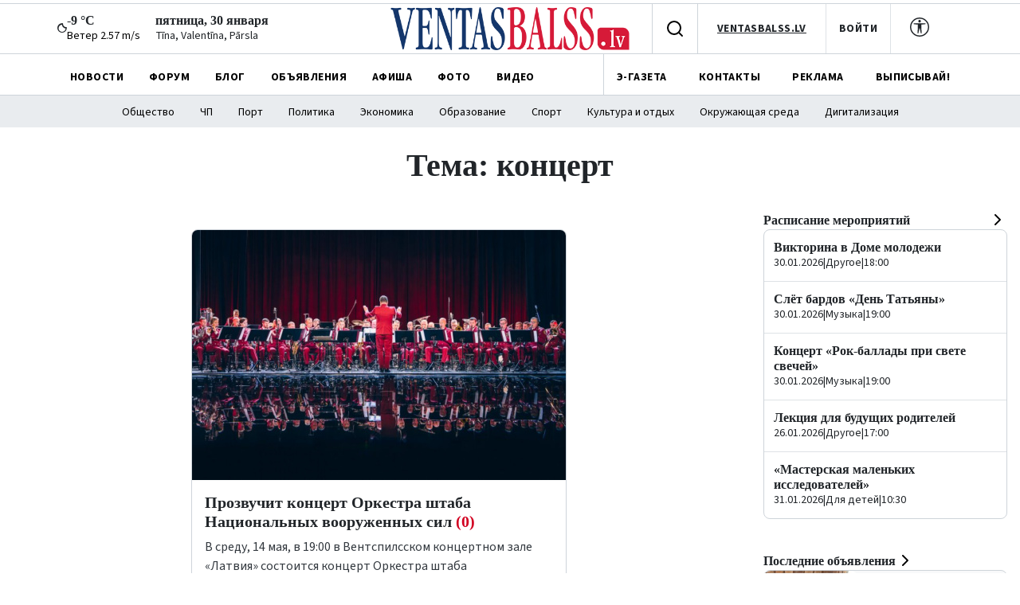

--- FILE ---
content_type: text/html; charset=UTF-8
request_url: https://rus.ventasbalss.lv/zinas/temas/1575?page=10
body_size: 13456
content:

<!DOCTYPE html>
<html>
<head>
    <title>Тема: концерт</title>
    <meta name="facebook-domain-verification" content="qe74h2yx7xe6j7s823v1146fs0zt6e" />
    <link href="/favicon.ico?1765304884" type="image/x-icon" rel="icon"><link href="/favicon.ico?1765304884" type="image/x-icon" rel="shortcut icon">    <meta name="viewport" content="width=device-width, initial-scale=1, maximum-scale=1, user-scalable=no">
    <meta charset="utf-8">    
	<link rel="stylesheet" href="/fonts/font-awesome/css/font-awesome.min.css?1477392983">
	<link rel="stylesheet" href="/fonts/weather-icons/css/weather-icons.min.css?1765304884">
	<link rel="stylesheet" href="/js/jqueryui/themes/ui-lightness/jquery-ui.min.css?1474004875">
	<link rel="stylesheet" href="/js/fancybox/jquery.fancybox.css?1398892222">
	<link rel="stylesheet" href="/js/lightslider/css/lightslider.min.css?1765304884">
	<link rel="stylesheet" href="/css/bootstrap/bootstrap.min.css?1765304884">
	<link rel="stylesheet" href="/css/styles/main.css?1767956442">
	<link rel="stylesheet" href="/css/styles/main_page.css?1766000428">
	<link rel="stylesheet" href="/css/styles/news_page.css?1765304884">
	<link rel="stylesheet" href="/css/styles/article_page.css?1767108774">
	<link rel="stylesheet" href="/css/styles/blog_page.css?1765304884">
	<link rel="stylesheet" href="/css/styles/photo_page.css?1766000428">
	<link rel="stylesheet" href="/css/styles/forums_page.css?1765304884">
	<link rel="stylesheet" href="/css/styles/events_page.css?1766000428">
	<link rel="stylesheet" href="/css/styles/adv_page.css?1765304884">
	<link rel="stylesheet" href="/css/styles/contacts_page.css?1765304884">
	<link rel="stylesheet" href="/css/styles/weather_page.css?1765304884">
	<link rel="stylesheet" href="/css/styles/profile_page.css?1765304884">
	<link rel="stylesheet" href="/css/styles/video_page.css?1765304884">
	<link rel="stylesheet" href="/css/styles/advertisiments_page.css?1767956442">
	<link rel="stylesheet" href="/css/styles/e-magazine_page.css?1765309468">
	<link rel="stylesheet" href="/css/styles/pool_page.css?1766000428">
	<link rel="stylesheet" href="/css/styles/nameDays_page.css?1765304884">
	<link rel="stylesheet" href="/css/styles/paper_magazine_page.css?1765309468">
        
	<script src="/js/jquery/jquery.min.js?1695347026"></script>
	<script src="/js/jqueryui/jquery-ui.min.js?1474004875"></script>
	<script src="/js/jstorage/jstorage.min.js?1445282689"></script>
	<script src="/js/chartjs/dist/Chart.min.js?1603110131"></script>
	<script src="/js/bootstrap/bootstrap.bundle.min.js?1765304884"></script>
	<script src="/js/fancybox/jquery.fancybox.pack.js?1398892222"></script>
	<script src="/js/lightslider/js/lightslider.min.js?1765304884"></script>
	<script src="https://www.google.com/recaptcha/api.js?hl=ru"></script>
	<script src="/js/scripts.js?1767108774"></script>
        <link
    href="https://fonts.googleapis.com/css2?family=Source+Sans+3:wght@400;500;700&display=swap"
    rel="stylesheet"
    />
    	<meta name="twitter:title" content="Тема: концерт">
	<meta property="og:title" content="Тема: концерт">
    <script async src="https://www.googletagmanager.com/gtag/js?id=G-9RLBG9D6N8"></script>
    <script>
        window.dataLayer = window.dataLayer || [];
        function gtag(){dataLayer.push(arguments);}
        gtag('js', new Date());
        gtag('config', 'G-9RLBG9D6N8');
    </script>
</head>
<body>
<div>
    <header id="global-header"  class="bg-white position-relative">
        <div class="ad-banner-top mx-auto mb-1 d-md-block d-none"><ins data-revive-zoneid="48" data-revive-id="d82d54c04461d6af9fd483fc2a93956b"></ins>
                <script async src="//revive.ventasbalss.lv/delivery/asyncjs.php"></script></div>
    </header>
    	<div class="header-mobile d-flex d-lg-none align-items-center justify-content-between border-top px-3 py-2" id="header-mobile">
        <a href="/laika-prognoze-ventspili"><div class="current-weather"><div class="weather-icon"><i class="wi wi-owm-night-800"></i></div><div class="weather-info"><h6>-9 &deg;C</h6><p class="wind">Ветер 2.57 m/s</p></div></div></a>        <div id="today" class="d-flex flex-column">
          <h6 class="mb-0">пятница, 30 января</h6>
          <span class="nameday" title="Tīna, Valentīna, Pārsla"><a href="/varda-dienas">Tīna, Valentīna, Pārsla</a></span>
        </div>
      </div>
    <div class="header-actions d-flex d-md-block" id="header-actions">
      <div class="logo-container position-absolute"><a href="/"><img src="/img/logo.png?1765304884" class="logo" alt="Logo"></a></div>
      <div class="hamburger-mobile d-lg-none">
          <button id="hamburger-btn" class="d-lg-none d-flex align-items-center hamburger-mobile">
            <img id="hamburger-icon" src="/images/hamburger-btn.png" alt="Hamburger">
          </button>
      </div>
      <div class="d-none d-lg-flex justify-content-between align-items-center layout-wrapper">
        <div class="header-left-flex d-flex align-items-center">
        <a href="/laika-prognoze-ventspili"><div class="current-weather"><div class="weather-icon"><i class="wi wi-owm-night-800"></i></div><div class="weather-info"><h6>-9 &deg;C</h6><p class="wind">Ветер 2.57 m/s</p></div></div></a>          <div id="today" class="d-flex flex-column">
              <h6 class="mb-0">пятница, 30 января</h6>
              <span class="nameday" title="Tīna, Valentīna, Pārsla"><a href="/varda-dienas">Tīna, Valentīna, Pārsla</a></span>
          </div>
        </div>
        <div class="user-actions d-flex align-items-center position-relative">
          <div class="search-button d-flex align-items-center justify-content-center p-3" id="searchToggle" style="cursor:pointer;">
            <svg
              width="24"
              height="24"
              viewBox="0 0 24 24"
              fill="none"
              xmlns="http://www.w3.org/2000/svg"
            >
              <path
                d="M11 19C15.4183 19 19 15.4183 19 11C19 6.58172 15.4183 3 11 3C6.58172 3 3 6.58172 3 11C3 15.4183 6.58172 19 11 19Z"
                stroke="black"
                stroke-width="2"
                stroke-linecap="round"
                stroke-linejoin="round"
              />
              <path
                d="M21 21L16.65 16.65"
                stroke="black"
                stroke-width="2"
                stroke-linecap="round"
                stroke-linejoin="round"
              />
            </svg>
          </div>
          <div class="search-dropdown position-absolute bg-white shadow rounded-3 p-3 d-none" style="z-index: 9999;">
            <form action="/meklet" method="get" class="d-flex align-items-center gap-2">
              <input type="text" name="keywords" placeholder="Искать новости.." class="form-control">              <button class="btn btn-dark text-white fw-bold" type="submit">Искать</button>            </form>
          </div>

          <div class="language-selector d-flex align-items-center justify-content-center py-2 px-4">
            <a href="http://www.ventasbalss.lv" target="_blank" rel="noopener noreferrer">VENTASBALSS.LV</a>          </div>
          <div class="sign-in">
            <button class="py-2 px-3">
              <a href="/autorizacija">ВОЙТИ</a>            </button>
          </div>
          <div class="contrast-mode d-flex py-3 px-4">
            <a href="javascript:;" onclick="toggleHighContrastMode(!document.body.classList.contains('high-contrast-mode'))">
              <svg width="24" height="24" viewBox="0 0 24 24" fill="none" xmlns="http://www.w3.org/2000/svg">
                <path d="M12 6.21429C12.8876 6.21429 13.6071 5.49474 13.6071 4.60714C13.6071 3.71954 12.8876 3 12 3C11.1124 3 10.3929 3.71954 10.3929 4.60714C10.3929 5.49474 11.1124 6.21429 12 6.21429Z" fill="#212529"/>
                <path d="M4.99848 8.41945L9.85714 8.89286V12.6429L9.37321 19.5215C9.34533 19.856 9.60929 20.1429 9.94493 20.1429C10.2082 20.1429 10.4376 19.9637 10.5015 19.7083L11.7401 13.6823C11.8078 13.4118 12.1922 13.4118 12.2599 13.6823L13.4985 19.7083C13.5624 19.9637 13.7918 20.1429 14.0551 20.1429C14.3907 20.1429 14.6547 19.856 14.6268 19.5215L14.1429 12.6429V8.89286L19.0015 8.41945C19.2863 8.38386 19.5 8.14178 19.5 7.85478C19.5 7.54049 19.2452 7.28571 18.9309 7.28571H5.06907C4.75478 7.28571 4.5 7.54049 4.5 7.85478C4.5 8.14178 4.71371 8.38386 4.99848 8.41945Z" fill="#212529"/>
                <path d="M12 0C5.37258 0 0 5.37258 0 12C0 18.6274 5.37258 24 12 24C18.6274 24 24 18.6274 24 12C24 5.37258 18.6274 0 12 0ZM1.5 12C1.5 6.20101 6.20101 1.5 12 1.5C17.799 1.5 22.5 6.20101 22.5 12C22.5 17.799 17.799 22.5 12 22.5C6.20101 22.5 1.5 17.799 1.5 12Z" fill="#212529"/>
              </svg>
            </a>
          </div>
        </div>
      </div>
    </div>
    
	<nav class="main-nav d-none d-lg-block">
		<div class="layout-wrapper d-none d-lg-flex justify-content-between align-items-center">
	 	<ul class="nav-list d-flex gap-3 h-100">
			<li class=" h-100"><a href="/zinas">НОВОСТИ</a></li>
			<li class=" h-100"><a href="/forums">ФОРУМ</a></li>
			<li class=" h-100"><a href="/blogi">БЛОГ</a></li>
			<li class=" h-100"><a href="/sludinajumi">ОБЪЯВЛЕНИЯ</a></li>
			<li class=" h-100"><a href="/pasakumi">АФИША</a></li>
			<li class=" h-100"><a href="/foto">ФОТО</a></li>
			<li class=" h-100"><a href="/video">ВИДЕО</a></li>
		</ul>
		<div class="separator"></div>
		<ul class="secondary-nav d-flex justify-content-between align-items-center h-100">
			<li class=" h-100">
				<a href="/e-avize">Э-ГАЗЕТА</a>
			</li>
			<li class=" h-100">
				<a href="/kontakti">КОНТАКТЫ</a>
			</li>
			<li class=" h-100">
				<a href="/reklama">РЕКЛАМА</a>
			</li>
			<li class=" h-100">
				<a href="/avize/abonesana">ВЫПИСЫВАЙ!</a>
			</li>
		</ul>

		</div>
 	</nav>

<div class="category-nav d-none d-lg-flex justify-content-center align-items-center">
	<ul class="d-flex justify-content-center align-items-center"><li><a href="/zinas/obsestvo">Общество</a></li><li><a href="/zinas/chp">ЧП</a></li><li><a href="/zinas/vesti-svobodnovo-porta">Порт</a></li><li><a href="/zinas/politika">Политика</a></li><li><a href="/zinas/ekonomika">Экономика</a></li><li><a href="/zinas/obrazovanie">Образование</a></li><li><a href="/zinas/sport">Спорт</a></li><li><a href="/zinas/kuljtura">Культура и отдых</a></li><li><a href="/zinas/okruzajusaja-sreda">Окружающая среда</a></li><li><a href="/zinas/digitalizacija">Дигитализация</a></li></ul>
</div>
<div id="mobile-menu-overlay">
	<div class="mobile-nav-search w-100 d-flex flex-column align-items-start gap-2" id="search-bar">
		<form action="/meklet" class="d-flex align-items-center justify-content-between gap-2 w-100" method="get">
			<input type="text" name="keywords" placeholder="Искать новости.." class="form-control">			<button type="submit" class="btn btn-dark text-white"><img src="/images/mobile-search.svg" alt="Search"></button>		</form>
	</div>
    <div class="mobile-main-nav d-flex flex-column align-items-start gap-2">
				<div class=" mobile-nav-item d-flex align-items-center gap-1 justify-content-between">
			<a href="/zinas">НОВОСТИ</a>			<a href="/zinas">
				<img src="/images/mobile-header-arrow.svg" alt="Arrow" class="pt-1">
			</a>
		</div>
				<div class=" mobile-nav-item d-flex align-items-center gap-1 justify-content-between">
			<a href="/forums">ФОРУМ</a>			<a href="/forums">
				<img src="/images/mobile-header-arrow.svg" alt="Arrow" class="pt-1">
			</a>
		</div>
				<div class=" mobile-nav-item d-flex align-items-center gap-1 justify-content-between">
			<a href="/blogi">БЛОГ</a>			<a href="/blogi">
				<img src="/images/mobile-header-arrow.svg" alt="Arrow" class="pt-1">
			</a>
		</div>
				<div class=" mobile-nav-item d-flex align-items-center gap-1 justify-content-between">
			<a href="/sludinajumi">ОБЪЯВЛЕНИЯ</a>			<a href="/sludinajumi">
				<img src="/images/mobile-header-arrow.svg" alt="Arrow" class="pt-1">
			</a>
		</div>
				<div class=" mobile-nav-item d-flex align-items-center gap-1 justify-content-between">
			<a href="/pasakumi">АФИША</a>			<a href="/pasakumi">
				<img src="/images/mobile-header-arrow.svg" alt="Arrow" class="pt-1">
			</a>
		</div>
				<div class=" mobile-nav-item d-flex align-items-center gap-1 justify-content-between">
			<a href="/foto">ФОТО</a>			<a href="/foto">
				<img src="/images/mobile-header-arrow.svg" alt="Arrow" class="pt-1">
			</a>
		</div>
				<div class=" mobile-nav-item d-flex align-items-center gap-1 justify-content-between">
			<a href="/video">ВИДЕО</a>			<a href="/video">
				<img src="/images/mobile-header-arrow.svg" alt="Arrow" class="pt-1">
			</a>
		</div>
			</div>
	<div class="mobile-nav-2 w-100 d-flex flex-column align-items-start gap-2 mb-3">
		<div class="mobile-nav-item d-flex align-items-center gap-1 justify-content-between">
			<a href="/autorizacija">ВОЙТИ</a>			<a href="/autorizacija">
				<img src="/images/mobile-header-arrow.svg" alt="Arrow" class="pt-1">
			</a>
		</div>
		<div class=" mobile-nav-item d-flex align-items-center gap-1 justify-content-between">
			<a href="/e-avize">Э-ГАЗЕТА</a>
			<a href="/e-avize">
				<img src="/images/mobile-header-arrow.svg" alt="Arrow" class="pt-1">
			</a>
		</div>
		<div class=" mobile-nav-item d-flex align-items-center gap-1 justify-content-between">
			<a href="/kontakti">КОНТАКТЫ</a>
			<a href="/kontakti">
				<img src="/images/mobile-header-arrow.svg" alt="Arrow" class="pt-1">
			</a>
		</div>
		<div class=" mobile-nav-item d-flex align-items-center gap-1 justify-content-between">
			<a href="/reklama">РЕКЛАМА</a>
			<a href="/reklama">
				<img src="/images/mobile-header-arrow.svg" alt="Arrow" class="pt-1">
			</a>
		</div>
		<div class=" mobile-nav-item d-flex align-items-center gap-1 justify-content-between">
			<a href="/avize/abonesana">ВЫПИСЫВАЙ!</a>
			<a href="/avize/abonesana">
				<img src="/images/mobile-header-arrow.svg" alt="Arrow" class="pt-1">
			</a>
		</div>
		<div class="mobile-nav-item d-flex align-items-center gap-1 justify-content-between">
			<a href="http://www.ventasbalss.lv" target="_blank" rel="noopener noreferrer">VENTASBALSS.LV</a>			<img src="/images/mobile-header-arrow.svg" alt="Arrow" class="pt-1">
		</div>
	</div>
	<div class="mobile-social-icons-nav d-flex justify-content-between align-items-center w-100">
		<a href="https://www.facebook.com/ventasbalss" class="social-icon">
			<svg xmlns="http://www.w3.org/2000/svg" width="16" height="16" viewBox="0 0 16 16" fill="none">
				<path d="M16 8.0486C16 3.60314 12.418 -0.000610352 7.99949 -0.000610352C3.58095 -0.000610352 -0.000976562 3.60314 -0.000976562 8.0486C-0.000976562 12.0662 2.92468 15.3962 6.74942 16V10.3753H4.71805V8.0486H6.74942V6.27526C6.74942 4.25792 7.94383 3.14361 9.77132 3.14361C10.6466 3.14361 11.5622 3.30082 11.5622 3.30082V5.28168H10.5534C9.55951 5.28168 9.24957 5.90215 9.24957 6.53869V8.0486H11.4684L11.1137 10.3753H9.24957V16C13.0743 15.3962 16 12.0662 16 8.0486Z" fill="#212529"/>
			</svg>
		</a>
		<a href="https://x.com/ventasbalss_ru" class="social-icon">
			<svg xmlns="http://www.w3.org/2000/svg" width="16" height="16" viewBox="0 0 16 16" fill="none">
				<path d="M12.6009 0.75H15.0544L9.69434 6.89205L16 15.25H11.0627L7.19566 10.1809L2.77087 15.25H0.31595L6.04904 8.68038L0 0.75H5.06262L8.55811 5.38331L12.6009 0.75ZM11.7399 13.7777H13.0993L4.32392 2.14497H2.86506L11.7399 13.7777Z" fill="#212529"/>
			</svg>
		</a>
		<a href="https://www.youtube.com/vbportals" class="social-icon">
			<svg xmlns="http://www.w3.org/2000/svg" width="16" height="16" viewBox="0 0 16 16" fill="none">
				<path d="M8.05115 1.99869C8.05684 1.9987 8.06298 1.99871 8.06955 1.99873L8.14035 1.99895C8.96214 2.00197 13.1273 2.03216 14.2503 2.33407C14.9387 2.51871 15.4808 3.06287 15.6648 3.7536C15.7661 4.1331 15.8367 4.6375 15.8859 5.15625L15.8954 5.26016C15.9032 5.34686 15.9103 5.43375 15.9169 5.52032L15.9246 5.62402C15.9904 6.53813 15.998 7.39353 15.9989 7.58068L15.999 7.60593C15.999 7.608 15.999 7.61138 15.999 7.61138V7.62555C15.999 7.62555 15.999 7.62893 15.999 7.631L15.9989 7.65625C15.998 7.85047 15.9898 8.76436 15.9169 9.71667L15.9087 9.82067L15.9 9.92479C15.8505 10.4974 15.7762 11.0659 15.6648 11.4833C15.4808 12.1741 14.9387 12.7183 14.2503 12.9029C13.0898 13.215 8.68109 13.2368 8.06955 13.2383L8.02246 13.2384C8.0186 13.2384 8.0152 13.2384 8.01228 13.2384L7.99307 13.2384C7.99307 13.2384 7.98866 13.2384 7.98573 13.2384L7.92846 13.2383C7.61941 13.2376 6.34057 13.2316 5.0013 13.1856L4.83007 13.1795C4.8015 13.1785 4.77292 13.1774 4.74434 13.1763L4.57291 13.1695L4.40188 13.1623C3.29238 13.1136 2.23452 13.0337 1.74789 12.9029C1.05947 12.7183 0.517371 12.1741 0.333379 11.4833C0.221913 11.0659 0.147602 10.4974 0.0980616 9.92479L0.0893244 9.82067L0.0811165 9.71667C0.0109033 8.79899 0.000711116 7.91699 -0.000768403 7.68026L-0.000945201 7.64637C-0.000957608 7.64332 -0.000967947 7.64051 -0.000976562 7.63795V7.59898C-0.000967947 7.59642 -0.000957608 7.59361 -0.000945201 7.59056L-0.000768403 7.55668C0.000571538 7.34229 0.00905783 6.59866 0.0628044 5.77857L0.0697612 5.6757C0.0709608 5.6585 0.0721808 5.64127 0.0734215 5.62402L0.0811165 5.52032C0.0877404 5.43375 0.0948985 5.34686 0.102634 5.26016L0.112196 5.15625C0.16142 4.6375 0.232046 4.1331 0.333379 3.7536C0.517371 3.06287 1.05947 2.51871 1.74789 2.33407C2.23452 2.20324 3.29238 2.12344 4.40188 2.07476L4.57291 2.06751L4.74434 2.06074C4.77292 2.05965 4.8015 2.05858 4.83007 2.05753L5.0013 2.05144C6.25508 2.0084 7.45591 2.00043 7.85767 1.99895L7.92846 1.99873C7.93504 1.99871 7.94117 1.9987 7.94686 1.99869H8.05115ZM6.39905 5.20988V10.027L10.5558 7.6186L6.39905 5.20988Z" fill="#212529"/>
			</svg>
		</a>
		<a href="https://instagram.com/ventasbalss.lv" class="social-icon">
			<svg xmlns="http://www.w3.org/2000/svg" width="16" height="16" viewBox="0 0 16 16" fill="none">
				<path d="M8.00075 0C5.82806 0 5.55539 0.00950025 4.70205 0.048334C3.85037 0.0873344 3.26903 0.222169 2.76036 0.420004C2.23419 0.62434 1.78785 0.897676 1.34318 1.34251C0.898176 1.78719 0.62484 2.23352 0.419838 2.75953C0.221502 3.26837 0.0865008 3.84987 0.0481671 4.70122C0.01 5.55456 0 5.82739 0 8.00008C0 10.1728 0.00966692 10.4446 0.048334 11.298C0.0875011 12.1496 0.222336 12.731 0.420004 13.2396C0.624507 13.7658 0.897843 14.2121 1.34268 14.6568C1.78719 15.1018 2.23352 15.3758 2.75936 15.5802C3.26837 15.778 3.84987 15.9128 4.70138 15.9518C5.55472 15.9907 5.82723 16.0002 7.99975 16.0002C10.1726 16.0002 10.4444 15.9907 11.2978 15.9518C12.1495 15.9128 12.7315 15.778 13.2405 15.5802C13.7665 15.3758 14.2121 15.1018 14.6567 14.6568C15.1017 14.2121 15.375 13.7658 15.58 13.2398C15.7767 12.731 15.9117 12.1495 15.9517 11.2981C15.99 10.4448 16 10.1728 16 8.00008C16 5.82739 15.99 5.55472 15.9517 4.70138C15.9117 3.84971 15.7767 3.26837 15.58 2.7597C15.375 2.23352 15.1017 1.78719 14.6567 1.34251C14.2116 0.897509 13.7666 0.624173 13.24 0.420004C12.73 0.222169 12.1483 0.0873344 11.2966 0.048334C10.4433 0.00950025 10.1716 0 7.99825 0H8.00075ZM7.28308 1.44168C7.49608 1.44135 7.73375 1.44168 8.00075 1.44168C10.1368 1.44168 10.3899 1.44935 11.2335 1.48768C12.0135 1.52335 12.4368 1.65368 12.7188 1.76319C13.0921 1.90819 13.3583 2.08152 13.6381 2.36152C13.9181 2.64153 14.0915 2.9082 14.2368 3.28153C14.3463 3.5632 14.4768 3.98654 14.5123 4.76655C14.5507 5.60989 14.559 5.86323 14.559 7.99825C14.559 10.1333 14.5507 10.3866 14.5123 11.2299C14.4767 12.01 14.3463 12.4333 14.2368 12.715C14.0918 13.0883 13.9181 13.3541 13.6381 13.634C13.3581 13.914 13.0923 14.0873 12.7188 14.2323C12.4371 14.3423 12.0135 14.4723 11.2335 14.508C10.3901 14.5463 10.1368 14.5547 8.00075 14.5547C5.86456 14.5547 5.61139 14.5463 4.76805 14.508C3.98804 14.472 3.5647 14.3416 3.28253 14.2321C2.9092 14.0871 2.64253 13.9138 2.36252 13.6338C2.08252 13.3538 1.90919 13.0878 1.76385 12.7143C1.65435 12.4326 1.52385 12.0093 1.48835 11.2293C1.45002 10.3859 1.44235 10.1326 1.44235 7.99625C1.44235 5.85989 1.45002 5.60789 1.48835 4.76455C1.52402 3.98454 1.65435 3.5612 1.76385 3.2792C1.90885 2.90586 2.08252 2.63919 2.36252 2.35919C2.64253 2.07919 2.9092 1.90585 3.28253 1.76052C3.56454 1.65052 3.98804 1.52052 4.76805 1.48468C5.50606 1.45135 5.79206 1.44135 7.28308 1.43968V1.44168ZM12.2711 2.77003C11.7411 2.77003 11.3111 3.19953 11.3111 3.72971C11.3111 4.25971 11.7411 4.68972 12.2711 4.68972C12.8011 4.68972 13.2311 4.25971 13.2311 3.72971C13.2311 3.1997 12.8011 2.7697 12.2711 2.7697V2.77003ZM8.00075 3.89171C5.73189 3.89171 3.89237 5.73123 3.89237 8.00008C3.89237 10.2689 5.73189 12.1076 8.00075 12.1076C10.2696 12.1076 12.1085 10.2689 12.1085 8.00008C12.1085 5.73123 10.2694 3.89171 8.00058 3.89171H8.00075ZM8.00075 5.33339C9.47343 5.33339 10.6674 6.52723 10.6674 8.00008C10.6674 9.47276 9.47343 10.6668 8.00075 10.6668C6.5279 10.6668 5.33406 9.47276 5.33406 8.00008C5.33406 6.52723 6.5279 5.33339 8.00075 5.33339Z" fill="#212529"/>
			</svg>
		</a>
	</div>
</div>
              <div class="wrapp">
        <div class="mobile-sticky-ad d-md-none">
    <ins data-revive-zoneid="39" data-revive-id="d82d54c04461d6af9fd483fc2a93956b"></ins>
                <script async src="//revive.ventasbalss.lv/delivery/asyncjs.php"></script></div>
<div class="news-title-wrapper">
	<h1 class="news-page-title text-center">
		Тема: концерт	</h1>
</div>
<div class="content-wrapper d-flex min-height-2">
    <main class="main-content w-100 mb-0">
<!-- Main Content Area -->
<div class="main-news-area">
	<!-- Featured News Section -->
		<div class="ad-left-big d-none d-md-block" style="margin-bottom: 32px;">
		<ins data-revive-zoneid="46" data-revive-id="d82d54c04461d6af9fd483fc2a93956b"></ins>
                <script async src="//revive.ventasbalss.lv/delivery/asyncjs.php"></script>	</div>
	<div class="ad-kvadrata mb-4 d-md-none">
		<ins data-revive-zoneid="35" data-revive-id="d82d54c04461d6af9fd483fc2a93956b"></ins>
                <script async src="//revive.ventasbalss.lv/delivery/asyncjs.php"></script>	</div>
	<section class="news-grid d-flex flex-column" id="news-grid">
		<div class="news-row d-flex flex-wrap justify-content-center">
											<article class="grid-card d-flex flex-column">
					<div class="card-image">
						<a href="/zinas/kuljtura/50320-prozvuchit-koncert-orkestra-shtaba-nacionalnyh-vooruzhennyh-sil"><img src="/upload_ru/news/50320/normal_29d117b970f0feed8f3170848013fa9c.jpg?1765324294" alt=""></a>					</div>
					<div class="card-content d-flex flex-column justify-content-between h-100">
						<div>
							<h5 class="mb-2">
								<a href="/zinas/kuljtura/50320-prozvuchit-koncert-orkestra-shtaba-nacionalnyh-vooruzhennyh-sil">Прозвучит концерт Оркестра штаба Национальных вооруженных сил <span class="h-red-text">(0)</span></a>															</h5>
							<p>В среду, 14 мая, в 19:00 в Вентспилсском концертном зале «Латвия» состоится концерт Оркестра штаба Национальных вооруженных сил.&nbsp;</p>
						</div>
						<div class="news-meta d-flex align-items-center">
							<span class="time">
								10.05.2025, 16:14							</span>
							<span class="separator1">|</span>
							<span class="category">Культура и отдых</span>
						</div>
					</div>
				</article>
											<article class="grid-card d-flex flex-column">
					<div class="card-image">
						<a href="/zinas/obsestvo/50313-blagotvoritelnyj-koncert-v-podderzhku-rezii-video"><img src="/upload_ru/news/50313/normal_63aa29c1767be44f3b0c91aa8fd2665d.jpg?1765324293" alt=""></a>					</div>
					<div class="card-content d-flex flex-column justify-content-between h-100">
						<div>
							<h5 class="mb-2">
								<a href="/zinas/obsestvo/50313-blagotvoritelnyj-koncert-v-podderzhku-rezii-video">Благотворительный концерт в поддержку Резии (ВИДЕО) <span class="h-red-text">(0)</span></a>															</h5>
							<p><span style="color:#000000">Жизнь 8-классницы Резии Анастасии Шпуде сильно изменилась. После серьёзного дорожно-транспортного происшествия девочка борется за возможность снова встать и ходить. Ей предстоит длительный период реабилитации, требующий не только сил и терпения, но и немалых расходов.</span></p>
						</div>
						<div class="news-meta d-flex align-items-center">
							<span class="time">
								09.05.2025, 10:10							</span>
							<span class="separator1">|</span>
							<span class="category">Общество</span>
						</div>
					</div>
				</article>
											<article class="grid-card d-flex flex-column">
					<div class="card-image">
						<a href="/zinas/kuljtura/50297-vystupit-nacionalnaya-kapella-banduristov-ukrainy"><img src="/upload_ru/news/50297/normal_e95cc157efeac9b67eec570e1c3ee11c.jpg?1765324292" alt=""></a>					</div>
					<div class="card-content d-flex flex-column justify-content-between h-100">
						<div>
							<h5 class="mb-2">
								<a href="/zinas/kuljtura/50297-vystupit-nacionalnaya-kapella-banduristov-ukrainy">Выступит Национальная капелла бандуристов Украины <span class="h-red-text">(17)</span></a>															</h5>
							<p>11 мая в 17:00 в Вентспилсе на сцене детского парка «Фантазия» выступит Национальная капелла бандуристов Украины, которая является старейшим творческим коллективом Украины со 106-летней историей.</p>
						</div>
						<div class="news-meta d-flex align-items-center">
							<span class="time">
								08.05.2025, 09:54							</span>
							<span class="separator1">|</span>
							<span class="category">Культура и отдых</span>
						</div>
					</div>
				</article>
												<div class="sidebar-ad-mobile d-md-none"><ins data-revive-zoneid="40" data-revive-id="d82d54c04461d6af9fd483fc2a93956b"></ins>
                <script async src="//revive.ventasbalss.lv/delivery/asyncjs.php"></script></div>
								<article class="grid-card d-flex flex-column">
					<div class="card-image">
						<a href="/zinas/obsestvo/50291-reziya-ne-odna-lyudi-gotovy-pomoch"><img src="/upload_ru/news/50291/normal_eddf1dba2e60387565a965d8ae6b851d.jpg?1765324291" alt=""></a>					</div>
					<div class="card-content d-flex flex-column justify-content-between h-100">
						<div>
							<h5 class="mb-2">
								<a href="/zinas/obsestvo/50291-reziya-ne-odna-lyudi-gotovy-pomoch">Резия не одна – люди готовы помочь <span class="h-red-text">(0)</span></a>															</h5>
							<p><span style="color:#000000">После серьёзного дорожно-транспортного происшествия жизнь ученицы 8-го класса Вентспилсской 1-й государственной гимназии Резии Анастасии Шпуде полностью изменилась. В настоящее время девочка борется за выздоровление, и каждый маленький шаг требует больших усилий.&nbsp;</span></p>
						</div>
						<div class="news-meta d-flex align-items-center">
							<span class="time">
								06.05.2025, 14:05							</span>
							<span class="separator1">|</span>
							<span class="category">Общество</span>
						</div>
					</div>
				</article>
											<article class="grid-card d-flex flex-column">
					<div class="card-image">
						<a href="/zinas/kuljtura/50281-v-koncertnom-zale-vystupyat-skulptory-zvuka-elbtonal-percussion"><img src="/upload_ru/news/50281/normal_661973162c5c358cffa09db1305ce80a.jpg?1765324290" alt=""></a>					</div>
					<div class="card-content d-flex flex-column justify-content-between h-100">
						<div>
							<h5 class="mb-2">
								<a href="/zinas/kuljtura/50281-v-koncertnom-zale-vystupyat-skulptory-zvuka-elbtonal-percussion">В концертном зале выступят скульпторы звука «Elbtonal Percussion» <span class="h-red-text">(0)</span></a>															</h5>
							<p>В субботу, 24 мая, в 18:00 в концертном зале «Латвия» выступит новаторский и виртуозный квартет ударных инструментов из Германии «Elbtonal Percussion», пообещав слушателям великолепное и захватывающее музыкальное путешествие по разным культурам и ритмичным ландшафтам.</p>
						</div>
						<div class="news-meta d-flex align-items-center">
							<span class="time">
								06.05.2025, 07:57							</span>
							<span class="separator1">|</span>
							<span class="category">Культура и отдых</span>
						</div>
					</div>
				</article>
											<article class="grid-card d-flex flex-column">
					<div class="card-image">
						<a href="/zinas/kuljtura/50191-u-narodnyh-tancevalnyh-kollektivov-vydayushiesya-uspehi-na-scene"><img src="/upload_ru/news/50191/normal_92e523f07fb39170f5afec5c101ba3e4.jpg?1765324283" alt=""></a>					</div>
					<div class="card-content d-flex flex-column justify-content-between h-100">
						<div>
							<h5 class="mb-2">
								<a href="/zinas/kuljtura/50191-u-narodnyh-tancevalnyh-kollektivov-vydayushiesya-uspehi-na-scene">У народных танцевальных коллективов выдающиеся успехи на сцене <span class="h-red-text">(0)</span></a>															</h5>
							<p>В субботу в театральном доме «Юрас варты» состоялось выступление Вентспилсского Центра культуры и народных танцевальных коллективов Вентспилсского края, тяжелая работа которых увенчалась прекрасным результатом.</p>
						</div>
						<div class="news-meta d-flex align-items-center">
							<span class="time">
								14.04.2025, 14:38							</span>
							<span class="separator1">|</span>
							<span class="category">Культура и отдых</span>
						</div>
					</div>
				</article>
											<article class="grid-card d-flex flex-column">
					<div class="card-image">
						<a href="/zinas/kuljtura/50190-sostoitsya-koncertnoe-vystuplenie-studentov-radi-radi-raidi-2025"><img src="/upload_ru/news/50190/normal_c5e98ae77347a31be1b9510d53e5f06d.jpg?1765324283" alt=""></a>					</div>
					<div class="card-content d-flex flex-column justify-content-between h-100">
						<div>
							<h5 class="mb-2">
								<a href="/zinas/kuljtura/50190-sostoitsya-koncertnoe-vystuplenie-studentov-radi-radi-raidi-2025">Состоится концертное выступление студентов «Radi. Rādi. Raidi. 2025» <span class="h-red-text">(0)</span></a>															</h5>
							<p>23 апреля в Вентспилсе состоится творческий концерт-выступление студентов профессиональных учебных заведений «Radi. Rādi. Raidi. 2025», в котором примут участие около 200 человек из восьми латвийских профессиональных учебных заведений.</p>
						</div>
						<div class="news-meta d-flex align-items-center">
							<span class="time">
								14.04.2025, 14:32							</span>
							<span class="separator1">|</span>
							<span class="category">Культура и отдых</span>
						</div>
					</div>
				</article>
											<article class="grid-card d-flex flex-column">
					<div class="card-image">
						<a href="/zinas/kuljtura/50158-v-koncertnom-zale-sostoitsya-mirovaya-premera-proizvedeniya-bernata-vivankosa"><img src="/upload_ru/news/50158/normal_11030340fe7887af2c191e6008af8666.jpg?1765324281" alt=""></a>					</div>
					<div class="card-content d-flex flex-column justify-content-between h-100">
						<div>
							<h5 class="mb-2">
								<a href="/zinas/kuljtura/50158-v-koncertnom-zale-sostoitsya-mirovaya-premera-proizvedeniya-bernata-vivankosa">В концертном зале состоится мировая премьера произведения Берната Виванкоса <span class="h-red-text">(0)</span></a>															</h5>
							<p>В субботу, 12 апреля, в 17:00 в концертном зале «Латвия» состоится мировая премьера произведения композитора Берната Виванкоса «Респонсории Страстной недели» в исполнении хора Латвийского радио и дирижера Сигвардса Клявы.</p>
						</div>
						<div class="news-meta d-flex align-items-center">
							<span class="time">
								09.04.2025, 08:58							</span>
							<span class="separator1">|</span>
							<span class="category">Культура и отдых</span>
						</div>
					</div>
				</article>
					</div>
	</section>
</div>


    <div class="pagination d-flex justify-content-center">

    <!-- Previous Button -->
          <a class="pagination-btn prev" rel="prev" href="/zinas/temas/1575?page=9">Предыдущая</a>    
                    <a href="/zinas/temas/1575?page=9" class="pagination-btn page common-pages d-flex align-items-center justify-content-center">9</a>
                            <a href="/zinas/temas/1575?page=10" class="pagination-btn page common-pages d-flex align-items-center justify-content-center active">10</a>
                            <a href="/zinas/temas/1575?page=11" class="pagination-btn page common-pages d-flex align-items-center justify-content-center">11</a>
                            <a href="/zinas/temas/1575?page=12" class="pagination-btn page common-pages d-flex align-items-center justify-content-center">12</a>
                            <a href="/zinas/temas/1575?page=13" class="pagination-btn page common-pages d-flex align-items-center justify-content-center">13</a>
            <button class="pagination-btn ellipsis d-flex align-items-center justify-content-center" disabled>...</button><a href="/zinas/temas/1575?page=19" class="pagination-btn page d-flex align-items-center justify-content-center">19</a>
    <!-- Next Button -->
          <a class="pagination-btn next d-flex align-items-center justify-content-center" rel="next" href="/zinas/temas/1575?page=11">Следующая</a>    
  </div>


	</main>
	<aside class="news-sidebar sidebar">
		<div class="sidebar-ad-mobile d-md-none"><ins data-revive-zoneid="40" data-revive-id="d82d54c04461d6af9fd483fc2a93956b"></ins>
                <script async src="//revive.ventasbalss.lv/delivery/asyncjs.php"></script></div>
								<div class="sidebar-random-wrapper">
            
<!-- Events Section -->
<section class="events-section d-flex flex-column">
    <div class="section-header">
        <h6> <a href="/pasakumi" class="d-flex justify-content-between align-items-center">Расписание мероприятий <img src="/images/see-more-img.svg" alt="more"></a></h6>
    </div>

    <div class="events-list">
                <a href="/pasakumi#16459">
        <div class="event-item d-flex flex-column">
            <h6>Викторина в Доме молодежи</h6>
            <div class="event-meta d-flex align-items-center">
                <span class="time">30.01.2026</span>
                <span class="separator1">|</span>
                <span class="type">Другое</span>
                <span class="separator1">|</span>
                <span class="time">
                    18:00                </span>
            </div>
        </div>
        </a>
                <a href="/pasakumi#16460">
        <div class="event-item d-flex flex-column">
            <h6>Слёт бардов «День Татьяны»</h6>
            <div class="event-meta d-flex align-items-center">
                <span class="time">30.01.2026</span>
                <span class="separator1">|</span>
                <span class="type">Музыка</span>
                <span class="separator1">|</span>
                <span class="time">
                    19:00                </span>
            </div>
        </div>
        </a>
                <a href="/pasakumi#16461">
        <div class="event-item d-flex flex-column">
            <h6>Концерт «Рок-баллады при свете свечей»</h6>
            <div class="event-meta d-flex align-items-center">
                <span class="time">30.01.2026</span>
                <span class="separator1">|</span>
                <span class="type">Музыка</span>
                <span class="separator1">|</span>
                <span class="time">
                    19:00                </span>
            </div>
        </div>
        </a>
                <a href="/pasakumi#16416">
        <div class="event-item d-flex flex-column">
            <h6>Лекция для будущих родителей</h6>
            <div class="event-meta d-flex align-items-center">
                <span class="time">26.01.2026</span>
                <span class="separator1">|</span>
                <span class="type">Другое</span>
                <span class="separator1">|</span>
                <span class="time">
                    17:00                </span>
            </div>
        </div>
        </a>
                <a href="/pasakumi#16095">
        <div class="event-item d-flex flex-column">
            <h6>«Мастерская маленьких исследователей»</h6>
            <div class="event-meta d-flex align-items-center">
                <span class="time">31.01.2026</span>
                <span class="separator1">|</span>
                <span class="type">Для детей</span>
                <span class="separator1">|</span>
                <span class="time">
                    10:30                </span>
            </div>
        </div>
        </a>
            </div>
</section>
<section id="recent-sluds" class="recent-sluds d-flex flex-column align-items-start">
    <div class="recent-sluds-header d-flex align-items-center">
        <h6><a href="/sludinajumi">Последние объявления</a></h6>
        <svg
        width="24"
        height="24"
        viewBox="0 0 24 24"
        fill="none"
        xmlns="http://www.w3.org/2000/svg"
        >
        <path
            d="M9 18L15 12L9 6"
            stroke="black"
            stroke-width="2"
            stroke-linecap="round"
            stroke-linejoin="round"
        />
        </svg>
    </div>
<div class="ads-list d-flex flex-column align-items-start">
        <div class="recent-slud-card d-flex align-items-start">
            <div class="recent-slud-img">
                <a href="/sludinajumi/raznoje/drugoje/587098" class="d-block">
                <img src="/upload/slud/587098/medium_ca7bc20f9effa0b38f624f9bff02bf3b.jpg?1768222978" alt="">                </a>
            </div>
            <div class="recent-slud-content d-flex flex-column align-items-start">
                <a href="/sludinajumi/raznoje/drugoje/587098">
                    <h6 style="font-size: 14px">Atpūtas vieta Buki izīrē kr…</h6>
                </a>
                <div class="recent-slud-meta d-flex align-items-center">
                    <div class="recent-slud-time">
                        2 недели назад                    </div>
                    <span class="seperator">|</span>
                    <div class="category"><a href="/sludinajumi/raznoje">Разное</a></div>
                </div>
            </div>
        </div>
        <div class="recent-slud-card d-flex align-items-start">
            <div class="recent-slud-img">
                <a href="/sludinajumi/dlya-doma-sada/prodayut/587790" class="d-block">
                <img src="/upload/slud/587790/medium_924082f12ed4d99d0f7ce6df82235ccc.jpg?1768798165" alt="">                </a>
            </div>
            <div class="recent-slud-content d-flex flex-column align-items-start">
                <a href="/sludinajumi/dlya-doma-sada/prodayut/587790">
                    <h6 style="font-size: 14px">JAU 23 GADUS TIRGOJAM LAPUK…</h6>
                </a>
                <div class="recent-slud-meta d-flex align-items-center">
                    <div class="recent-slud-time">
                        1 неделя назад                    </div>
                    <span class="seperator">|</span>
                    <div class="category"><a href="/sludinajumi/dlya-doma-sada">Для дома, сада</a></div>
                </div>
            </div>
        </div>
</div>
</section>
        </div>
		<div class="sidebar-ad d-none d-md-block mt-4"><ins data-revive-zoneid="44" data-revive-id="d82d54c04461d6af9fd483fc2a93956b"></ins>
                <script async src="//revive.ventasbalss.lv/delivery/asyncjs.php"></script></div>
		<div class="mb-4">
			
<section class="question-section d-flex flex-column">
    <div class="section-header">
        <h6><a href="/aptaujas/1170">Опрос</a></h2>
    </div>
    <div class="question-card">
        <div class="question-image d-flex justify-content-center">
                                                <canvas id="poll-pie-697cdbec2b654" width="230" height="230"></canvas>

                    
<script type="text/javascript">
    $(function() {
        var config = {
            type: 'pie',
            data: {
                datasets: [{
                    data: [30,3,4,8,7,1,10],
                    backgroundColor: ['#0D6EFD', '#D63384', '#FD7E14', '#FFC107', '#20C997', '#DC3545']
                }],
                labels: ["\u041d\u0435\u0442, \u043c\u043e\u0439 \u0434\u043e\u043c \u043e\u0442\u0430\u043f\u043b\u0438\u0432\u0430\u0435\u0442\u0441\u044f \u0434\u0440..","\u041d\u0435\u0442, \u0437\u0430\u043f\u0430\u0441\u044b \u0433\u0440\u0430\u043d\u0443\u043b \u0443 \u043c\u0435\u043d\u044f \u0443\u0436..","\u041f\u043e\u043a\u0430 \u043d\u0435\u0442 \u043f\u0440\u043e\u0431\u043b\u0435\u043c, \u043d\u043e \u0442\u0440\u0435\u0432\u043e\u0436\u043d..","\u041d\u0435\u0442, \u043f\u043e\u043b\u044c\u0437\u0443\u044e\u0441\u044c \u0430\u043b\u044c\u0442\u0435\u0440\u043d\u0430\u0442\u0438\u0432\u043d\u044b..","\u0414\u0430, \u0446\u0435\u043d\u0430 \u0437\u043d\u0430\u0447\u0438\u0442\u0435\u043b\u044c\u043d\u043e \u0432\u044b\u0440\u043e\u0441\u043b\u0430","\u0414\u0430, \u0434\u043e\u0441\u0442\u0443\u043f\u043d\u043e\u0441\u0442\u044c \u043e\u0433\u0440\u0430\u043d\u0438\u0447\u0435\u043d\u0430, ..","\u0414\u0430, \u0441\u0438\u0442\u0443\u0430\u0446\u0438\u044f \u043a\u0440\u0438\u0442\u0438\u0447\u0435\u0441\u043a\u0430\u044f: \u0433\u0440.."]            },
            options: {
                legend: {
                    display: false
                },
                animation: {
                    animateRotate: false
                },
                cutoutPercentage: 60,
                responsive: false
            }
        };
        
        Chart.pluginService.register({
            beforeDraw: function (chart) {
                if (chart.config.type !== 'pie') return;

                var width = chart.chart.width;
                var height = chart.chart.height;
                var ctx = chart.chart.ctx;

                ctx.restore();

                var centerX = width / 2;
                var centerY = height / 2;

                var total = chart.config.data.datasets[0].data.reduce(function (a, b) {
                    return a + b;
                }, 0);

                ctx.fillStyle = "#212529";
                ctx.textAlign = "center";
                ctx.textBaseline = "middle";
                ctx.font = "700 20px Publico";
                ctx.fillText(total, centerX, centerY - 12); // Slightly above center

                ctx.font = "700 16px Publico";
                ctx.fillText("Проголосовали", centerX, centerY + 12); // Slightly below center

                ctx.save();
            }
        });

        var ctx = $('#poll-pie-697cdbec2b654').get(0)?.getContext('2d');
        if (!ctx) return;

        var chart = new Chart(ctx, config);
    });
    $(document).on('click', '.option', function(e) {
        const input = $(this).find('input[type="radio"]');
        if (input.length) {
            input.prop('checked', true).trigger('change');
        }
    });

</script>
                    </div>
                    <form method="post" accept-charset="utf-8" novalidate="novalidate" class="form" data-id="1170" action="/polls/vote">        <div class="question-content">
            <h6><a href="/aptaujas/1170">Вас затрагивает кризис с отопительными гранулами?</a></h6>
            </div>

            <div class="question-options">
                <div class="input radio"><input type="hidden" name="option" id="option" value=""><div class="option d-flex align-items-center"><label for="option-5476"><input type="radio" name="option" value="5476" id="option-5476">Нет, мой дом отапливается другим способом</label></div><div class="option d-flex align-items-center"><label for="option-5477"><input type="radio" name="option" value="5477" id="option-5477">Нет, запасы гранул у меня уже есть на всю зиму</label></div><div class="option d-flex align-items-center"><label for="option-5478"><input type="radio" name="option" value="5478" id="option-5478">Пока нет проблем, но тревожно из-за роста цен</label></div><div class="option d-flex align-items-center"><label for="option-5479"><input type="radio" name="option" value="5479" id="option-5479">Нет, пользуюсь альтернативным топливом (дрова, газ и т.д.)</label></div><div class="option d-flex align-items-center"><label for="option-5480"><input type="radio" name="option" value="5480" id="option-5480">Да, цена значительно выросла</label></div><div class="option d-flex align-items-center"><label for="option-5481"><input type="radio" name="option" value="5481" id="option-5481">Да, доступность ограничена, поэтому приходится экономить</label></div><div class="option d-flex align-items-center"><label for="option-5482"><input type="radio" name="option" value="5482" id="option-5482">Да, ситуация критическая: гранулы дорогие и недоступны</label></div></div>            </div>

            <div class="question-footer d-flex align-items-center justify-content-between">
                <button type="submit" class="vote-btn btn text-white">Голосовать</button>
            
                <a href="/aptaujas/1170" class="comments-btn d-flex align-items-center">Комментарии(1)
                    <svg width="7" height="13" viewBox="0 0 7 13" fill="none" xmlns="http://www.w3.org/2000/svg">
                    <path d="M1 1L6 6.5L1 12" stroke="black" stroke-width="1.5" stroke-linecap="round" stroke-linejoin="round"/>
                    </svg></a>            </div>
        </div>
        </form>            </div>
</section>		</div>
										
    </aside>
</div>
      </div>
    
    <nav class="mobile-bottom-nav d-lg-none">
        <ul class="mobile-bottom-nav_items">

            <li class="mobile-bottom-nav_item d-flex justify-content-center align-items-center">
                <a href="/" class="mobile-bottom-nav_link">
                    <img src="/images/VB.svg" alt="Home" class="mobile-bottom-nav_icon">
                </a>
            </li>

            <li class="mobile-bottom-nav_item d-flex justify-content-center align-items-center">
                <a href="/sludinajumi" class="mobile-bottom-nav_link">
                    <img src="/images/megaphone.svg" alt="Ads" class="mobile-bottom-nav_icon">
                </a>
            </li>

            <li class="mobile-bottom-nav_item d-flex justify-content-center align-items-center">
                <a href="/forums" class="mobile-bottom-nav_link">
                    <img src="/images/chat-square-text.svg" alt="Forum" class="mobile-bottom-nav_icon">
                </a>
            </li>

            <li class="mobile-bottom-nav_item d-flex justify-content-center align-items-center">
                <a href="/pasakumi" class="mobile-bottom-nav_link">
                    <img src="/images/calendar3.svg" alt="Calendar" class="mobile-bottom-nav_icon" style="height:24px; width:24px;">
                </a>
            </li>

        </ul>
    </nav>


    <footer class="footer">
        <div class="footer-content">
            <div class="footer-links">
                <a href="/kontakti">Контакты</a>                <a href="/reklama">Реклама</a>                <a href="/lietosanas-noteikumi">Правила пользования</a>                <a href="/distances-ligums">Дистанционный контракт</a>                <a href="/datu-aizsardzibas-regula">Регламент о защите данных</a>                <a href="/etikas-kodekss">Этический кодекс</a>                <a href="/privatuma-politika">Политика конфиденциальности</a>            </div>
            <div class="footer-flex-right">
              <div class="copyright">&copy; Ventas Balss 2026</div>
              <div class="social-links">
                <a href="https://www.facebook.com/ventasbalss" class="social-icon">
                  <svg xmlns="http://www.w3.org/2000/svg" width="16" height="16" viewBox="0 0 16 16" fill="none">
                    <path d="M16 8.04872C16 3.60326 12.418 -0.000488281 7.99949 -0.000488281C3.58095 -0.000488281 -0.000976562 3.60326 -0.000976562 8.04872C-0.000976562 12.0663 2.92468 15.3963 6.74942 16.0001V10.3754H4.71805V8.04872H6.74942V6.27538C6.74942 4.25805 7.94383 3.14373 9.77132 3.14373C10.6466 3.14373 11.5622 3.30094 11.5622 3.30094V5.2818H10.5534C9.55951 5.2818 9.24957 5.90227 9.24957 6.53882V8.04872H11.4684L11.1137 10.3754H9.24957V16.0001C13.0743 15.3963 16 12.0663 16 8.04872Z" fill="white"/>
                  </svg>
                </a>
                <a href="https://x.com/ventasbalss_ru" class="social-icon">
                  <svg xmlns="http://www.w3.org/2000/svg" width="16" height="16" viewBox="0 0 16 16" fill="none">
                    <path d="M12.6009 0.75H15.0544L9.69434 6.89205L16 15.25H11.0627L7.19566 10.1809L2.77087 15.25H0.31595L6.04904 8.68038L0 0.75H5.06262L8.55811 5.38331L12.6009 0.75ZM11.7399 13.7777H13.0993L4.32392 2.14497H2.86506L11.7399 13.7777Z" fill="white"/>
                  </svg>
                </a>
                <a href="https://www.youtube.com/vbportals" class="social-icon">
                  <svg xmlns="http://www.w3.org/2000/svg" width="16" height="16" viewBox="0 0 16 16" fill="none">
                    <path d="M8.05115 1.99854C8.05684 1.99855 8.06298 1.99856 8.06955 1.99858L8.14035 1.9988C8.96214 2.00182 13.1273 2.03201 14.2503 2.33392C14.9387 2.51856 15.4808 3.06272 15.6648 3.75345C15.7661 4.13295 15.8367 4.63735 15.8859 5.1561L15.8954 5.26001C15.9032 5.3467 15.9103 5.4336 15.9169 5.52017L15.9246 5.62387C15.9904 6.53798 15.998 7.39338 15.9989 7.58053L15.999 7.60578C15.999 7.60785 15.999 7.61123 15.999 7.61123V7.6254C15.999 7.6254 15.999 7.62878 15.999 7.63085L15.9989 7.65609C15.998 7.85032 15.9898 8.76421 15.9169 9.71651L15.9087 9.82052L15.9 9.92464C15.8505 10.4972 15.7762 11.0658 15.6648 11.4832C15.4808 12.1739 14.9387 12.7182 14.2503 12.9027C13.0898 13.2148 8.68109 13.2366 8.06955 13.2382L8.02246 13.2383C8.0186 13.2383 8.0152 13.2383 8.01228 13.2383L7.99307 13.2383C7.99307 13.2383 7.98866 13.2383 7.98573 13.2383L7.92846 13.2382C7.61941 13.2374 6.34057 13.2314 5.0013 13.1855L4.83007 13.1794C4.8015 13.1783 4.77292 13.1772 4.74434 13.1761L4.57291 13.1694L4.40188 13.1621C3.29238 13.1134 2.23452 13.0336 1.74789 12.9027C1.05947 12.7182 0.517371 12.1739 0.333379 11.4832C0.221913 11.0658 0.147602 10.4972 0.0980616 9.92464L0.0893244 9.82052L0.0811165 9.71651C0.0109033 8.79884 0.000711116 7.91683 -0.000768403 7.6801L-0.000945201 7.64622C-0.000957608 7.64317 -0.000967947 7.64036 -0.000976562 7.63779V7.59883C-0.000967947 7.59627 -0.000957608 7.59346 -0.000945201 7.59041L-0.000768403 7.55652C0.000571538 7.34214 0.00905783 6.5985 0.0628044 5.77842L0.0697612 5.67554C0.0709608 5.65834 0.0721808 5.64112 0.0734215 5.62387L0.0811165 5.52017C0.0877404 5.4336 0.0948985 5.3467 0.102634 5.26001L0.112196 5.1561C0.16142 4.63735 0.232046 4.13295 0.333379 3.75345C0.517371 3.06272 1.05947 2.51856 1.74789 2.33392C2.23452 2.20309 3.29238 2.12329 4.40188 2.0746L4.57291 2.06736L4.74434 2.06059C4.77292 2.0595 4.8015 2.05843 4.83007 2.05737L5.0013 2.05128C6.25508 2.00824 7.45591 2.00027 7.85767 1.9988L7.92846 1.99858C7.93504 1.99856 7.94117 1.99855 7.94686 1.99854H8.05115ZM6.39905 5.20973V10.0269L10.5558 7.61844L6.39905 5.20973Z" fill="white"/>
                  </svg>
                </a>
                <a href="https://instagram.com/ventasbalss.lv" class="social-icon">
                  <svg xmlns="http://www.w3.org/2000/svg" width="16" height="16" viewBox="0 0 16 16" fill="none">
                    <path d="M8.00075 0C5.82806 0 5.55539 0.00950025 4.70205 0.048334C3.85037 0.0873344 3.26903 0.222169 2.76036 0.420004C2.23419 0.62434 1.78785 0.897676 1.34318 1.34251C0.898176 1.78719 0.62484 2.23352 0.419838 2.75953C0.221502 3.26837 0.0865008 3.84987 0.0481671 4.70122C0.01 5.55456 0 5.82739 0 8.00008C0 10.1728 0.00966692 10.4446 0.048334 11.298C0.0875011 12.1496 0.222336 12.731 0.420004 13.2396C0.624507 13.7658 0.897843 14.2121 1.34268 14.6568C1.78719 15.1018 2.23352 15.3758 2.75936 15.5802C3.26837 15.778 3.84987 15.9128 4.70138 15.9518C5.55472 15.9907 5.82723 16.0002 7.99975 16.0002C10.1726 16.0002 10.4444 15.9907 11.2978 15.9518C12.1495 15.9128 12.7315 15.778 13.2405 15.5802C13.7665 15.3758 14.2121 15.1018 14.6567 14.6568C15.1017 14.2121 15.375 13.7658 15.58 13.2398C15.7767 12.731 15.9117 12.1495 15.9517 11.2981C15.99 10.4448 16 10.1728 16 8.00008C16 5.82739 15.99 5.55472 15.9517 4.70138C15.9117 3.84971 15.7767 3.26837 15.58 2.7597C15.375 2.23352 15.1017 1.78719 14.6567 1.34251C14.2116 0.897509 13.7666 0.624173 13.24 0.420004C12.73 0.222169 12.1483 0.0873344 11.2966 0.048334C10.4433 0.00950025 10.1716 0 7.99825 0H8.00075ZM7.28308 1.44168C7.49608 1.44135 7.73375 1.44168 8.00075 1.44168C10.1368 1.44168 10.3899 1.44935 11.2335 1.48768C12.0135 1.52335 12.4368 1.65368 12.7188 1.76319C13.0921 1.90819 13.3583 2.08152 13.6381 2.36152C13.9181 2.64153 14.0915 2.9082 14.2368 3.28153C14.3463 3.5632 14.4768 3.98654 14.5123 4.76655C14.5507 5.60989 14.559 5.86323 14.559 7.99825C14.559 10.1333 14.5507 10.3866 14.5123 11.2299C14.4767 12.01 14.3463 12.4333 14.2368 12.715C14.0918 13.0883 13.9181 13.3541 13.6381 13.634C13.3581 13.914 13.0923 14.0873 12.7188 14.2323C12.4371 14.3423 12.0135 14.4723 11.2335 14.508C10.3901 14.5463 10.1368 14.5547 8.00075 14.5547C5.86456 14.5547 5.61139 14.5463 4.76805 14.508C3.98804 14.472 3.5647 14.3416 3.28253 14.2321C2.9092 14.0871 2.64253 13.9138 2.36252 13.6338C2.08252 13.3538 1.90919 13.0878 1.76385 12.7143C1.65435 12.4326 1.52385 12.0093 1.48835 11.2293C1.45002 10.3859 1.44235 10.1326 1.44235 7.99625C1.44235 5.85989 1.45002 5.60789 1.48835 4.76455C1.52402 3.98454 1.65435 3.5612 1.76385 3.2792C1.90885 2.90586 2.08252 2.63919 2.36252 2.35919C2.64253 2.07919 2.9092 1.90585 3.28253 1.76052C3.56454 1.65052 3.98804 1.52052 4.76805 1.48468C5.50606 1.45135 5.79206 1.44135 7.28308 1.43968V1.44168ZM12.2711 2.77003C11.7411 2.77003 11.3111 3.19953 11.3111 3.72971C11.3111 4.25971 11.7411 4.68972 12.2711 4.68972C12.8011 4.68972 13.2311 4.25971 13.2311 3.72971C13.2311 3.1997 12.8011 2.7697 12.2711 2.7697V2.77003ZM8.00075 3.89171C5.73189 3.89171 3.89237 5.73123 3.89237 8.00008C3.89237 10.2689 5.73189 12.1076 8.00075 12.1076C10.2696 12.1076 12.1085 10.2689 12.1085 8.00008C12.1085 5.73123 10.2694 3.89171 8.00058 3.89171H8.00075ZM8.00075 5.33339C9.47343 5.33339 10.6674 6.52723 10.6674 8.00008C10.6674 9.47276 9.47343 10.6668 8.00075 10.6668C6.5279 10.6668 5.33406 9.47276 5.33406 8.00008C5.33406 6.52723 6.5279 5.33339 8.00075 5.33339Z" fill="white"/>
                  </svg>
                </a>
              </div>
            </div>
        </div>
    </footer>
</div>
<script defer src="https://static.cloudflareinsights.com/beacon.min.js/vcd15cbe7772f49c399c6a5babf22c1241717689176015" integrity="sha512-ZpsOmlRQV6y907TI0dKBHq9Md29nnaEIPlkf84rnaERnq6zvWvPUqr2ft8M1aS28oN72PdrCzSjY4U6VaAw1EQ==" data-cf-beacon='{"version":"2024.11.0","token":"8eb9fb6723634a89af9ea4663e28e6a7","r":1,"server_timing":{"name":{"cfCacheStatus":true,"cfEdge":true,"cfExtPri":true,"cfL4":true,"cfOrigin":true,"cfSpeedBrain":true},"location_startswith":null}}' crossorigin="anonymous"></script>
</body>
</html>


--- FILE ---
content_type: text/css
request_url: https://rus.ventasbalss.lv/css/styles/article_page.css?1767108774
body_size: 3571
content:
.article-comment {
    width: 100%;
    margin: 0px;
}

.report-abuse {
    cursor: pointer;
}

.slider-wrapper {
    overflow: hidden;
    width: 100%;
    position: relative;
}

.main-content {
    min-width: 0;
}


#slider-track {
    display: flex;
    transition: transform 0.4s ease;
    cursor: grab;
}

#slider-track.dragging {
    transition: none;
    cursor: grabbing;
}

.div-2 {
    gap: 16px;
}

.img {
    position: relative;
    width: 16px;
    height: 16px;
}

.div-3 {
    gap: 8px;
}

.text-wrapper {
    background-color: var(--hitbox);
}

.text-wrapper-2 {
    color: #000;
    font-size: 14px;
    font-weight: 400;
    line-height: 150%;
}


.article-comment .text-wrapper-3 {
    position: relative;
    width: fit-content;
    margin-top: -1.00px;
    font-family: var(--heading-h6-font-family);
    font-weight: var(--heading-h6-font-weight);
    color: var(--black);
    font-size: var(--heading-h6-font-size);
    letter-spacing: var(--heading-h6-letter-spacing);
    line-height: var(--heading-h6-line-height);
    white-space: nowrap;
    font-style: var(--heading-h6-font-style);
}


.article-comment .text-wrapper-4 {
    font-weight: var(--heading-h6-font-weight);
    line-height: var(--heading-h6-line-height);
    font-family: var(--heading-h6-font-family);
    font-style: var(--heading-h6-font-style);
    letter-spacing: var(--heading-h6-letter-spacing);
    font-size: var(--heading-h6-font-size);
}

.article-comment .div-wrapper {
    gap: 4px;
}

.article-comment .text-wrapper-5 {
    font-size: 14px;
    font-weight: 400;
    line-height: 150%;
    color: #495057;
}

.article-comment .p {
    position: relative;
    align-self: stretch;
    margin-top: -1.00px;
    font-family: var(--heading-h6-font-family);
    font-weight: var(--heading-h6-font-weight);
    color: var(--black);
    font-size: var(--heading-h6-font-size);
    letter-spacing: var(--heading-h6-letter-spacing);
    line-height: var(--heading-h6-line-height);
    font-style: var(--heading-h6-font-style);
}

.article-comment .image-placeholder {
    width: 306px;
    height: 204px;
    position: absolute;
    top: 0;
    left: 0;
}


.article-comment .text-7 {
    position: relative;
    width: fit-content;
    margin-top: -1.00px;
    font-family: var(--body-large-font-family);
    font-weight: var(--body-large-font-weight);
    color: var(--body-textbody-color);
    font-size: var(--body-large-font-size);
    letter-spacing: var(--body-large-letter-spacing);
    line-height: var(--body-large-line-height);
    white-space: nowrap;
    font-style: var(--body-large-font-style);
}

.article-comment .bg {
    position: relative;
    width: 16px;
    height: 16px;
    background-color: var(--themebody-background);
    border-radius: 100px;
    border: 1px solid;
    border-color: #dee2e6;
}

.article-comment .text-8 {
    position: relative;
    width: fit-content;
    margin-top: -1.00px;
    font-family: var(--body-bold-font-family);
    font-weight: var(--body-bold-font-weight);
    color: var(--graywhite);
    font-size: var(--body-bold-font-size);
    letter-spacing: var(--body-bold-letter-spacing);
    line-height: var(--body-bold-line-height);
    white-space: nowrap;
    font-style: var(--body-bold-font-style);
}

.article-comment .text-9 {
    position: relative;
    width: fit-content;
    margin-top: -1.00px;
    font-family: var(--body-bold-font-family);
    font-weight: var(--body-bold-font-weight);
    color: var(--black);
    font-size: var(--body-bold-font-size);
    letter-spacing: var(--body-bold-letter-spacing);
    line-height: var(--body-bold-line-height);
    white-space: nowrap;
    font-style: var(--body-bold-font-style);
}

.article-comment .icon-wrapper {
    position: relative;
    flex: 1;
    align-self: stretch;
    flex-grow: 1;
}

.article-comment .union {
    position: absolute;
    width: 7px;
    height: 13px;
    top: 1px;
    left: 4px;
}

.article-comment .text-10 {
    position: relative;
    width: fit-content;
    margin-top: -1.00px;
    font-family: var(--body-small-font-family);
    font-weight: var(--body-small-font-weight);
    color: var(--white);
    font-size: var(--body-small-font-size);
    letter-spacing: var(--body-small-letter-spacing);
    line-height: var(--body-small-line-height);
    white-space: nowrap;
    font-style: var(--body-small-font-style);
}

.article-comment .top-3 {
    width: 100%;
    max-width: 801px;
    gap: 20px;
    margin-bottom: 20px;
}

.article-comment .photo {
    width: 100%;
    gap: 1px;
    margin-bottom: 30px;
    height: fit-content;
}

.article-comment .image-3 {
    height: auto;
    max-height: 643px;
    width: 100%;
    border-radius: 8px;
    overflow: hidden;
    object-fit: cover;
}

.article-comment .photo-details {
    height: 30px;
    gap: 10px;
}

.article-comment .text-11 {
    width: fit-content;
    font-family: var(--body-mini-text-font-family);
    font-weight: var(--body-mini-text-font-weight);
    color: var(--gray-700);
    font-size: var(--body-mini-text-font-size);
    letter-spacing: var(--body-mini-text-letter-spacing);
    line-height: var(--body-mini-text-line-height);
    white-space: nowrap;
}

.article-comment .text-12 {
    width: 100%;
    gap: 24px;
    margin-bottom: 30px;
}

.article-comment .text-wrapper-8 {
    height: fit-content;
    font-family: var(--body-large-font-family);
    font-weight: var(--body-large-font-weight);
    color: #000000;
    font-size: var(--body-large-font-size);
    letter-spacing: var(--body-large-letter-spacing);
    line-height: var(--body-large-line-height);
    font-style: var(--body-large-font-style);
}

.div-6 {
    gap: 16px;
    position: relative;
    width: 100%;
}

.article-comment .text-wrapper-9 {
    height: 24px;
    margin-top: -1.00px;
    font-family: var(--heading-h5-font-family);
    font-weight: var(--heading-h5-font-weight);
    color: #000000;
    font-size: var(--heading-h5-font-size);
    letter-spacing: var(--heading-h5-letter-spacing);
    line-height: var(--heading-h5-line-height);
    white-space: nowrap;
    font-style: var(--heading-h5-font-style);
}

.article-comment .text-wrapper-10 {
    position: relative;
    align-self: stretch;
    height: 24px;
    margin-top: -1.00px;
    font-family: var(--body-regular-font-family);
    font-weight: var(--body-regular-font-weight);
    color: #000000;
    font-size: var(--body-regular-font-size);
    letter-spacing: var(--body-regular-letter-spacing);
    line-height: var(--body-regular-line-height);
    white-space: nowrap;
    font-style: var(--body-regular-font-style);
}

.article-comment .shape {
    position: relative;
    width: 6px;
    height: 6px;
    background-color: var(--gray-900);
    border-radius: 3px;
}

.article-comment .text-wrapper-11 {
    position: relative;
    width: 928px;
    height: 24px;
    margin-top: -1.00px;
    font-family: var(--body-regular-font-family);
    font-weight: var(--body-regular-font-weight);
    color: #000000;
    font-size: var(--body-regular-font-size);
    letter-spacing: var(--body-regular-letter-spacing);
    line-height: var(--body-regular-line-height);
    white-space: nowrap;
    font-style: var(--body-regular-font-style);
}

.article-comment .text-14 {
    width: 100%;
    gap: 40px;
    margin-bottom: 30px;
}

.article-comment .div-8 {
    position: relative;
    width: 928px;
    height: 24px;
    margin-top: -1.00px;
    font-family: "Source Sans 3", Helvetica;
    font-weight: 400;
    color: #000000;
    font-size: 16px;
    letter-spacing: 0;
    line-height: 16px;
}

.article-comment .text-wrapper-12 {
    font-weight: var(--body-semibold-font-weight);
    line-height: var(--body-semibold-line-height);
    font-family: var(--body-semibold-font-family);
    font-style: var(--body-semibold-font-style);
    letter-spacing: var(--body-semibold-letter-spacing);
    font-size: var(--body-semibold-font-size);
}

.article-comment .text-wrapper-13 {
    font-weight: 500;
    font-size: 18px;
    line-height: 27px;
}

.article-comment .text-wrapper-14 {
    line-height: var(--body-regular-line-height);
    font-family: var(--body-regular-font-family);
    font-style: var(--body-regular-font-style);
    font-weight: var(--body-regular-font-weight);
    letter-spacing: var(--body-regular-letter-spacing);
    font-size: var(--body-regular-font-size);
}

.article-comment .text-15 {
    position: relative;
    width: 944px;
    height: 48px;
    margin-right: -2.00px;
}

.article-comment .shape-2 {
    position: absolute;
    width: 6px;
    height: 6px;
    top: 9px;
    left: 0;
    background-color: var(--gray-900);
    border-radius: 3px;
}

.article-comment .gogelmogels-the-name {
    width: 928px;
    top: 0;
    left: 14px;
    font-family: "Source Sans 3", Helvetica;
    font-weight: 400;
    color: #000000;
    font-size: 16px;
    letter-spacing: 0;
    line-height: 16px;
}

.article-comment .text-wrapper-15 {
    font-weight: 600;
    line-height: 24px;
}

.article-comment .text-wrapper-16 {
    position: relative;
    align-self: stretch;
    height: 47px;
    margin-top: -1.00px;
    font-family: var(--body-regular-font-family);
    font-weight: var(--body-regular-font-weight);
    color: #000000;
    font-size: var(--body-regular-font-size);
    letter-spacing: var(--body-regular-letter-spacing);
    line-height: var(--body-regular-line-height);
    font-style: var(--body-regular-font-style);
}

.article-comment .text-wrapper-17 {
    position: relative;
    align-self: stretch;
    height: 24px;
    font-family: var(--body-regular-font-family);
    font-weight: var(--body-regular-font-weight);
    color: #000000;
    font-size: var(--body-regular-font-size);
    letter-spacing: var(--body-regular-letter-spacing);
    line-height: var(--body-regular-line-height);
    white-space: nowrap;
    font-style: var(--body-regular-font-style);
}

.article-comment .text-wrapper-18 {
    position: relative;
    align-self: stretch;
    height: 47px;
    font-family: var(--body-regular-font-family);
    font-weight: var(--body-regular-font-weight);
    color: #000000;
    font-size: var(--body-regular-font-size);
    letter-spacing: var(--body-regular-letter-spacing);
    line-height: var(--body-regular-line-height);
    font-style: var(--body-regular-font-style);
}

.article-comment .text-wrapper-19 {
    position: relative;
    align-self: stretch;
    height: 70px;
    margin-top: -1.00px;
    font-family: var(--body-large-font-family);
    font-weight: var(--body-large-font-weight);
    color: #000000;
    font-size: var(--body-large-font-size);
    letter-spacing: var(--body-large-letter-spacing);
    line-height: var(--body-large-line-height);
    font-style: var(--body-large-font-style);
}

.article-comment .line-2 {
    position: relative;
    align-self: stretch;
    width: 100%;
    height: 1px;
    object-fit: cover;
}

.article-comment .topic-share {
    gap: 24px;
    width: 100%;
    margin-bottom: 32px;
}

.article-comment .category-tag {
    gap: 10px;
    padding: 4px 8px;
    background-color: var(--gray-200);
    border-radius: 2px;
}

.article-comment .category {
    width: fit-content;
    font-weight: var(--body-regular-font-weight);
    color: var(--black);
    font-size: var(--body-regular-font-size);
    letter-spacing: var(--body-regular-letter-spacing);
    line-height: var(--body-regular-line-height);
    white-space: nowrap;
}

.social-buttons {
    gap: 8px;
}

.btn-social {
    gap: 8px;
    padding: 2px 8px;
    border-radius: 2px;
    text-decoration: none;
    font-size: 16px;
    font-weight: 400;
    line-height: 24px;
    color: white;
}

.btn-social .icon {
    width: 16px;
    height: 16px;
}

.btn-social.facebook {
    background: #1A77F2;
}

.btn-social.facebook img {
    padding-bottom: 4px;
}

.btn-social.twitter {
    background: #000000;
}

.btn-social.draugiem {
    background: #F2541B;
}

.btn-social.instagram {
    background: #fff;
    border: 1px solid #DEE2E6;
    color: #000;
}

.btn-social.threads {
    background: #000;
}

.btn-social:hover {
    opacity: 0.9;
}


.article-comment .text-17 {
    position: relative;
    width: fit-content;
    margin-top: -1.00px;
    font-family: var(--body-regular-font-family);
    font-weight: var(--body-regular-font-weight);
    color: #ffffff;
    font-size: var(--body-regular-font-size);
    letter-spacing: var(--body-regular-letter-spacing);
    line-height: var(--body-regular-line-height);
    white-space: nowrap;
    font-style: var(--body-regular-font-style);
}

.article-comment .text-18 {
    position: relative;
    width: fit-content;
    margin-top: -1.00px;
    font-family: var(--body-regular-font-family);
    font-weight: var(--body-regular-font-weight);
    color: var(--white);
    font-size: var(--body-regular-font-size);
    letter-spacing: var(--body-regular-letter-spacing);
    line-height: var(--body-regular-line-height);
    white-space: nowrap;
    font-style: var(--body-regular-font-style);
}

.article-comment .ads-wrapper {
    width: 100%;
    max-height: 312px;
    margin-bottom: 30px;
}

.ads-3 {
    max-width: 336px;
    max-height: 280px;
}

.article-comment .content-2 {
    width: 100%;
    gap: 30px;
    margin-bottom: 30px;
}

.article-comment .header {
    max-width: 966px;
    width: 100%;
    background-color: transparent;
}

.article-comment .left-arrow {
    gap: 10px;
    padding: 8px;
    border-radius: 32px;
    border: 1px solid;
    border-color: #000000;
    transform: rotate(180deg);
}

.article-comment .img-2 {
    position: relative;
    width: 20px;
    height: 20px;
}

.article-comment .right-arrow {
    gap: 10px;
    padding: 8px;
    border-radius: 32px;
    border: 1px solid;
    border-color: #000000;
}

.article-comment .content-3 {
    gap: 24px;
    padding: 0px 0px 16px;
    width: 100%;
    border-bottom-width: 1px;
    border-bottom-style: solid;
    border-color: #adb5bd;
}

.article-comment .card-more {
    width: 100%;
    margin-right: 24px;
}

.article-comment .image-4 {
    width: 100%;
    overflow: hidden;
    border-radius: 8px;
}

.article-comment .content-4 {
    gap: 8px;
    padding: 16px 0px 16px 0px;
    width: 100%;
}

.content-4 {
    height: 180px;
}

.article-comment .text-19 {
    gap: 8px;
    width: 100%;
    flex: 1;
}

.article-comment .text-wrapper-22 {
    color: var(--body-textbody-color);
}

.article-comment .text-wrapper-23 {
    font-family: var(--body-small-font-family);
    font-weight: var(--body-small-font-weight);
    color: #343a40;
    font-size: var(--body-small-font-size);
    letter-spacing: var(--body-small-letter-spacing);
    line-height: var(--body-small-line-height);
    font-style: var(--body-small-font-style);
    word-wrap: break-word;
}

.article-comment .text-20 {
    width: fit-content;
    margin-top: -1.00px;
    font-weight: 400;
    color: var(--black);
    font-size: 14px;
    letter-spacing: 0;
    line-height: 21px;
    text-decoration: underline;
    white-space: nowrap;
}

.comments {
    max-width: 966px;
    width: 100%;
    margin-bottom: 47px;
    background-color: var(--white);
    border-radius: 8px;
    border: 1px solid;
    border-color: #adb5bd;
}

.comments-2 {
    max-width: 966px;
    width: 100%;
    padding: 16px 32px;
    border-bottom-width: 1px;
    border-bottom-style: solid;
    border-color: #adb5bd;
}

.filter {
    gap: 12px;
}

.text-wrapper-25 {
    width: fit-content;
    font-family: var(--body-semibold-font-family);
    font-weight: var(--body-semibold-font-weight);
    color: #000000;
    font-size: var(--body-semibold-font-size);
    letter-spacing: var(--body-semibold-letter-spacing);
    line-height: var(--body-semibold-line-height);
    white-space: nowrap;
    font-style: var(--body-semibold-font-style);
}

.select-comments {
    width: fit-content;
    padding: 6px 12px;
    background-color: var(--themebody-background);
    border-radius: 4px;
    border: 1px solid;
    border-color: #ced4da;
}

.article-comment .selection-item {
    display: flex;
    align-items: center;
    gap: 10px;
    position: relative;
    flex: 1;
    flex-grow: 1;
}

.article-comment .text-21 {
    position: relative;
    width: fit-content;
    margin-top: -1.00px;
    font-family: var(--body-regular-font-family);
    font-weight: var(--body-regular-font-weight);
    color: var(--gray-600);
    font-size: var(--body-regular-font-size);
    letter-spacing: var(--body-regular-letter-spacing);
    line-height: var(--body-regular-line-height);
    white-space: nowrap;
    font-style: var(--body-regular-font-style);
}

.comment {
    max-width: 934px;
    width: 100%;
    gap: 24px;
    padding: 16px 0px;
}

.comment-wrapper {
    border-bottom-width: 1px;
    border-bottom-style: solid;
    border-color: #dee2e6;
    width: 100%;
    padding: 0px 16px;
}

.child-comment {
    padding: 0px 48px;
}

.child-comment .comment {
    padding-top: 0px;
}

.profile-pic-text {
    gap: 8px;
}

.profile-pic {
    width: 48px;
    height: 48px;
    border-radius: 48px;
    object-fit: cover;
}

.profile-pic img {
    width: 48px;
    height: 48px;
    border-radius: 48px;
}

.text-22 {
    gap: 2px;
}

.text-wrapper-26 {
    font-family: var(--body-semibold-font-family);
    font-weight: var(--body-semibold-font-weight);
    color: #000000;
    font-size: var(--body-semibold-font-size);
    letter-spacing: var(--body-semibold-letter-spacing);
    line-height: var(--body-semibold-line-height);
    font-style: var(--body-semibold-font-style);
    word-break: break-all;
}

.text-wrapper-27 {
    font-family: var(--body-small-font-family);
    font-weight: var(--body-small-font-weight);
    color: #000000;
    font-size: var(--body-small-font-size);
    letter-spacing: var(--body-small-letter-spacing);
    line-height: var(--body-small-line-height);
    font-style: var(--body-small-font-style);
}

.text-23 {
    max-width: 704px;
    width: 100%;
    gap: 20px;
    margin-right: -16.00px;
}

.flexcontainer {
    max-width: 673px;
    width: 100%;
    min-height: 32px;
    height: fit-content;
    gap: 16px;
}

.text-i {
    font-family: var(--body-regular-font-family);
    font-weight: var(--body-regular-font-weight);
    color: #000000;
    font-size: var(--body-regular-font-size);
    letter-spacing: var(--body-regular-letter-spacing);
    line-height: var(--body-regular-line-height);
    font-style: var(--body-regular-font-style);
}

.text-wrapper-28 {
    font-family: var(--body-regular-font-family);
    font-weight: var(--body-regular-font-weight);
    color: #000000;
    font-size: var(--body-regular-font-size);
    letter-spacing: var(--body-regular-letter-spacing);
    line-height: var(--body-regular-line-height);
    font-style: var(--body-regular-font-style);
    word-break: break-word;
}

.disagree {
    display: inline-flex;
    align-items: center;
    gap: 7px;
    position: relative;
    flex: 0 0 auto;
}

.text-wrapper-29 {
    width: fit-content;
    font-family: var(--body-underline-font-family);
    font-weight: var(--body-underline-font-weight);
    color: #000000;
    font-size: var(--body-underline-font-size);
    letter-spacing: var(--body-underline-letter-spacing);
    line-height: var(--body-underline-line-height);
    text-decoration: underline;
    white-space: nowrap;
    font-style: var(--body-underline-font-style);
}

.action {
    max-width: 968px;
    width: 100%;
    gap: 190px;
    padding: 16px;
    margin-bottom: -1.00px;
    margin-left: -1.00px;
    margin-right: -1.00px;
}

.button-4-wrapper {
    width: 168.5px;
}

.button-3 {
    all: unset;
    box-sizing: border-box;
    padding: 6px 12px;
    background-color: var(--hitbox);
    border-radius: 6px;
    border-color: #ffffff00;
    gap: 8px;
    overflow: hidden;
    border: 1px solid;
}

.text-24 {
    width: fit-content;
    font-family: var(--body-bold-font-family);
    font-weight: var(--body-bold-font-weight);
    color: var(--themedark);
    font-size: var(--body-bold-font-size);
    letter-spacing: var(--body-bold-letter-spacing);
    line-height: var(--body-bold-line-height);
    white-space: nowrap;
    font-style: var(--body-bold-font-style);
}

.article-comment .union-2 {
    position: absolute;
    width: 9px;
    height: 14px;
    top: 1px;
    left: 4px;
}

.button-4 {
    all: unset;
    box-sizing: border-box;
    padding: 6px 12px;
    background-color: var(--gray-900);
    border-radius: 6px;
    border-color: #000000;
    gap: 8px;
    overflow: hidden;
    border: 1px solid;
}

.text-25 {
    width: fit-content;
    font-family: var(--body-bold-font-family);
    font-weight: var(--body-bold-font-weight);
    color: var(--white);
    font-size: var(--body-bold-font-size);
    letter-spacing: var(--body-bold-letter-spacing);
    line-height: var(--body-bold-line-height);
    white-space: nowrap;
    font-style: var(--body-bold-font-style);
}

.arrow {
    width: 16px;
    height: 16px;
}

.add-comment {
    padding: 16px 32px;
    border-radius: 8px;
    outline: 1px #CED4DA solid;
    outline-offset: -1px;
    gap: 10px;
    flex-wrap: nowrap;
    max-width: 966px;
    width: 100%;
    box-sizing: border-box;
    background: #FFF;
}

.comment-header {
    padding: 10px 0px;
    gap: 10px;
    width: 100%;
    box-sizing: border-box;
}

.comment-body {
    min-height: 198px;
    padding: 0 0px;
    background: transparent;
    gap: 16px;
    width: 100% !important;
}

.comment-form-wrapper {
    overflow: hidden;
    gap: 16px;
    width: 100%;
    box-sizing: border-box;
}

.comment-form-wrapper form {
    width: 100%;
}

.comment-textarea {
    width: 100%;
    padding: 6px 12px;
    font-size: 16px;
    line-height: 24px;
    color: #6C757D;
    background: white;
    border-radius: 4px;
    outline: 1px #CED4DA solid;
    outline-offset: -1px;
    border: none;
    width: 100%;
}

.comment-textarea:focus {
    outline-color: #212529;
}

.char-counter {
    background: transparent;
    overflow: hidden;
    width: 100%;
    color: #6C757D;
    font-size: 16px;
    font-weight: 400;
    line-height: 24px;
    word-wrap: break-word;
    padding-top: 4px;
}

.comment-submit-button {
    padding: 6px 12px;
    background: #212529;
    border-radius: 6px;
    outline: 1px black solid;
    outline-offset: -1px;
    color: white;
    font-weight: 700;
    font-size: 16px;
    line-height: 24px;
    cursor: pointer;
    border: none;
    gap: 8px;
    width: fit-content;
}

.comment-submit-button:hover {
    background: #343a40;
}

.unauthorised {
    padding: 16px 32px;
    border-radius: 8px;
    outline: 1px #CED4DA solid;
    outline-offset: -1px;
    color: black;
    font-size: 16px;
}

.article-photogallery {
    max-width: 966px;
}

li.card-more {
    margin-right: 0px !important;
}

li.card-more:first-of-type {
    margin-left: 0px !important;
}

@media (max-width: 1344px) {
    .article-photogallery {
        max-width: calc(100vw - 306px);
    }
}

@media (max-width: 1200px) {
    .action .button-3 {
        position: absolute;
        left: 50%;
        transform: translateX(-106.5px);
    }

    .action {
        height: 70px;
    }
}

@media (max-width: 992px) {
    .action {
        gap: 8px;
        justify-content: space-between !important;
    }

    .action .button-3 {
        position: static;
        transform: none;
    }
}

@media (max-width: 768px) {

    .article-photogallery {
        max-width: calc(100vw - 32px);
    }
    .comment {
        flex-direction: column;
        gap: 8px;
    }

    .text-22 {
        width: fit-content;
    }

    .main-content {
        padding-right: 0;
    }

    .article-comment .photo,
    .article-comment .text-12,
    .article-comment .text-14,
    .article-comment .topic-share,
    .article-comment blockquote {
        margin-bottom: 24px !important;
    }

    .comments {
        margin-bottom: 24px;
    }

    .article-comment .content-2 {
        margin-bottom: 0;
    }

    .main-content.article-comment {
        gap: 24px !important;
    }

    .more-slider-wrapper {
        overflow-x: auto;
        -webkit-overflow-scrolling: touch;
    }

    #blogs-slider,
    #news-more {
        white-space: nowrap;
        display: block;
    }

    .article-comment .card-more {
        width: 306px;
        max-width: 306px;
        display: inline-block;
        vertical-align: top;
        margin-left: 24px !important;
        white-space: normal !important;
    }

    .more-slider-wrapper {
        -ms-overflow-style: none;
        scrollbar-width: none;
    }

    .more-slider-wrapper::-webkit-scrollbar {
        display: none;
    }

    .action {
        padding: 20px 8px;
        height: fit-content;
    }
}

@media (max-width: 576px) {

    .comments-2 {
        padding: 8px;
    }

    .text-wrapper-25,
    .text-24,
    .text-25 {
        font-size: 14px;
    }
}

@media (max-width: 420px) {
    .button-4-wrapper {
        width: fit-content;
    }

    .button-4,
    .button-3 {
        padding: 2px;
    }

    .comments .filter {
        flex-wrap: wrap;
    }
}

.text-14 p strong,
.text-wrapper-8 p strong {
    font-weight: 700 !important;
}

.text-14 p em,
.text-wrapper-8 p em {
    font-style: italic !important;
}

.article-comment td,
.article-comment th {
    border: 1px solid #CED4DA;
}

.article-comment table {
    border-collapse: collapse;
}

.article-comment td,
.article-comment th {
    padding: 8px;
}

.article-comment table {
    width: 100% !important;
    max-width: 100% !important;
}

.article-comment table[align="center"] {
    margin-left: auto;
    margin-right: auto;
}

.article-comment table[align="center"] th,
.article-comment table[align="center"] td {
    text-align: center;
}

.article-comment .photo-gallery-news-view.image-3 {
    max-height: calc(58vh + 120px);
}

.article-comment .photo-gallery-news-view.image-3 .article-photogallery .click-zone {
    height: 76%;
}

.lazy-img-news {
    display: block;
    max-height: 58vh;
    height: auto;
    object-fit: contain;
    margin: 0 auto;
    border-radius: 8px;
}


--- FILE ---
content_type: text/css
request_url: https://rus.ventasbalss.lv/css/styles/e-magazine_page.css?1765309468
body_size: 1876
content:
.e-magazine-toggle-wrapper {
    width: fit-content;
    background: #F8F9FA;
    border: 1px solid #CED4DA;
    border-radius: 8px;
}

.e-magazine-toggle-wrapper .toggle-btn {
    font-size: 18px;
}

.subscription-options {
    margin-top: 36px;
}

.subscription-card {
    min-width: 260px;
    width: fit-content;
    padding: 6px 12px;
    border: 1px solid #CED4DA;
    border-radius: 4px;
    cursor: pointer;
    transition: all 0.2s ease-in-out;
}

.subscription-card .subscription-card-text {
    font-size: 16px;
    font-weight: 400;
    color: #6C757D;
}

.subscription-card.active {
    background: #F8F9FA;
    border: 1px solid #20C997;
}

.subscription-card.active .subscription-card-text {
    color: #212529;
    font-weight: 600;
}

.subscription-card:hover {
    border-color: #20C997;
}

.subscription-or {
    font-size: 14px;
    color: #343A40;
    font-weight: 400;
}

.ui-datepicker {
  width: 260px !important;
}

.e-magazine-card {
    margin-top: 40px;
    height: fit-content;
    max-width: 966px;
    border-radius: 8px;
    border: 1px solid #ADB5BD;
    overflow: hidden;
    padding: 8px;
}

.e-magazine-card-main-image {
    max-height: 562px;
    min-height: 562px;
    max-width: 437px;
}

.e-magazine-card-main-image img{
    border-radius: 8px;
    border: 1px solid #ADB5BD;
    object-fit: cover;
}

.e-magazine-wrapp {
    padding-top: 0px;
    padding-right: 46px;
    padding-left: 14px;
}

.e-magazine-card-text {
    max-width: 444px;
    width: 100%;
    gap: 12px;
}

.line-text {
    font-size: 14px;
    font-weight: 400;
}

.e-magazine-info {
    gap: 20px;
    margin: 32px 0;
    border-radius: 8px;
    max-width: 966px;
}

.ui-widget-header {
    background: none !important;
    border: none !important;
}

.ui-datepicker-month , .ui-datepicker-year {
    border: 1px solid #0C2F64 !important;
    background-color: none !important;
    border-radius: 4px;
}

.ui-datepicker .ui-datepicker-next,
.ui-datepicker .ui-datepicker-prev {
  background: #0C2F64 !important;
  border: none !important;
}

.ui-datepicker .ui-datepicker-next.ui-state-hover,
.ui-datepicker .ui-datepicker-prev.ui-state-hover {
  background: #0C2F64 !important;
  border: none !important;
  opacity: 0.8 !important;
}

.ui-state-default.ui-state-hover,  .allowed-date, .ui-state-default.ui-state-active {
    background-color: #0C2F64 !important;
    color: white !important;
    border-color: #212529;
    background: #0C2F64 !important;
}

.ui-state-default {
    border-color: #212529;
}

#rules input {
    margin-right: 8px;
}

#rules {
    display: flex;
    flex-direction: column;
    align-items: flex-start;
    gap: 6px;
}

#subscription-content {
    margin-bottom: 34px;
}

.e-magazine-archive-cell-cards {
    grid-template-columns: repeat(4, 1fr);
    row-gap: 48px;
    column-gap: 24px;
}

.e-magazine-archive-card {
    width: 306px;
    height: 448px;
    border-radius: 8px;
    object-fit: cover;
}

.e-magazine-archive-card-img img {
    width: 306px;
    border-radius: 8px;
    border: 1px solid #CED4DA;
}

.related-newspapers-wrapper {
    margin-top: 40px;
    max-width: 966px;
    width: 100%;
    margin-bottom: 96px;
}

.related-newspapers-card {
    border-radius: 8px;
    border: 1px solid #DEE2E6;
    object-fit: cover;
    max-width: 300px;
    width: 100%;
    padding: 12px;
}

.related-newspapers-card img, .edition-card img {
    border-radius: 8px;
    border: 1px solid #DEE2E6;
    margin: 4px;
}

.related-newspapers-card-text {
    padding: 32px 21px 25px 21px;
    gap: 109px;
}

.pirkumi-page .related-newspapers-card-text {
    gap: 86px;
}
.related-newspapers-card-date {
    padding-bottom: 6px;
}

.related-newspapers-card-date p {
    font-size: 14px;
}

.related-newspapers-card-edition {
    gap: 12px;
}

.archive-wrapper {
    margin-bottom: 96px;
}

.archive-cards {
    grid-template-columns: repeat(3, 1fr);
    row-gap: 48px;
    column-gap: 24px;
}

.newspaper-select-date-wrapper {
    max-width: 348px;
    width: 100%;
    padding: 6px 12px;
    background: #fff;
    border-radius: 4px;
    border: 1px solid #CED4DA;
    gap: 10px;
    font-size: 16px;
    color: #6C757D;
}

.newspaper-date-filter {
    border: none;
    background: transparent;
    font-size: 16px;
    color: #6C757D;
    outline: none;
    min-width: 322px;
    cursor: pointer;
}

.newspaper-search-wrapper {
    padding: 6px 12px;
    background: #212529;
    border-radius: 6px;
}

.newspaper-search-btn{
    border: none;
    background: transparent;
    color: #fff;
    font-size: 16px;
    font-weight: 700;
    cursor: pointer;
}

.newspapers-filter {
    margin-bottom: 32px;
}

.newspaper-select-date-wrapper .ui-datepicker {
    width: 348px !important;
}

.plan-container {
  margin-bottom: 64px;
}

.plan-card {
  width: 306px;
  min-height: 342px;
  padding: 16px 18px;
  border: 1px solid #CED4DA;
  border-radius: 8px;
}

.plan-badge {
  margin-top: 6px;
  background: #E7F1FF;
  font-size: 16px;
}

.plan-title {
  margin-top: 26px;
  min-height: 58px;
}

.price-card {
    cursor: pointer;
}

.price-card.active {
    border: 1px solid #0C2F64;
}

.sidebar-ad-big-mobile {
    max-width: 336px;
    max-height: 280px;
    margin: 0 auto;
}

.latest-newspaper-link {
  position: relative;
  z-index: 20;
}

.link-blue {
    color: #0C2F64;
    text-decoration: underline;
}

@media (max-width: 1340px) {
    .e-magazine-archive-cell-cards, .archive-cards {
        display: flex !important;
        flex-wrap: wrap;
        align-items: center;
        justify-content: center;
    }
}

@media (max-width: 992px) {
    .e-magazine-card {
        flex-direction: column;
        gap: 0 !important;
        padding: 12px;
        align-items: center !important;
        justify-content: center;
    }
    .e-magazine-wrapp {
        padding: 0;
        width: 100%;
    }

    .e-magazine-card-text {
        margin: 20px 0 0 0 !important;
        max-width: unset;
        width: 100%;
        text-align: center;
    }

    .e-magazine-card-main-image {
        margin: 0 auto;
    }

    .archive-top-wrapper {
        gap: 16px !important;
    }
    .newspapers-filter form {
        flex-direction: column !important;
        width: 348px;
    }
    .newspaper-search-wrapper, .newspapers-filter {
        width: 100%;
    }

    .newspapers-filter {
        display: flex;
        justify-content: center;
        align-items: center;
        margin-bottom: 16px;
    }
}

@media (max-width: 768px) {
    .e-magazine-buy .submit, .submit input {
        width: 100%;
    }
    .related-newspapers-wrapper {
        margin-bottom: 24px;
        margin-top: 24px;
    }
    .archive-wrapper {
        margin-bottom: 24px;
        margin-top: 24px;
    }
    .archive-paginator-wrapper .pagination {
        margin-bottom: 24px !important;
    }
    .archive-m .main-content{
        margin-bottom: 0px !important;
    }
    .subscription-options, .e-magazine-card {
        margin-top: 24px;
    }
    #rules {
        margin-bottom: 24px !important;
    }
    .e-magazine-info-header {
        cursor: pointer;
    }
}
@media (max-width: 640px) {
    .subscription-options {
        flex-direction: column !important;
    }
    .e-magazine-content-wrapper #subscription-content {
        margin: 32px 0 !important;
        display: grid !important;
        grid-template-columns: 1fr 1fr;
    }
    .e-magazine-content-wrapper #subscription-content .price-card {
        width: 100%;
        justify-content: start;
    }
}

@media (max-width: 576px) {
    .related-newspapers-card img{
        width: 164px;
        height: 208px;
    }
    .related-newspapers-card-text {
        padding: 32px 15px 20px 15px;
        gap: 83px;
    }
    .related-newspapers-card-text span h5, .related-newspapers-card-text span div {
        font-size: 14px;
        line-height: 150%;
    }
    .archive-wrapper h3 {
        font-size: 20px;
    }

    .e-magazine-card-main-image {
        background: none;
        height: fit-content;
        min-height: unset;
    }
    .e-magazine-card-main-image img {
        opacity: 1;
        position: static;
    }
    .archive-wrapper,
    #newspaper-archive {
        display: block !important;
        width: 100%;
        overflow-x: hidden;
        position: relative;
        box-sizing: border-box;
    }

    .archive-wrapper .section-header {
        margin-bottom: 16px;
    }

    .e-magazine-archive-cell-cards {
        display: flex !important;
        flex-direction: row !important;
        flex-wrap: nowrap !important;
        overflow-x: auto !important;
        grid-template-columns: none !important;
        row-gap: 0 !important;
        overflow-y: hidden;
        scroll-snap-type: x mandatory;
        -webkit-overflow-scrolling: touch;
        gap: 24px;
        box-sizing: border-box;
        width: 100%;
        min-width: 0;
        margin-left: 0 !important;
        transform: translateX(0) !important;
        justify-content: flex-start !important;
    }

    .e-magazine-archive-cell-cards::-webkit-scrollbar {
        display: none;
    }

    .e-magazine-archive-card {
        flex: 0 0 306px !important;
        position: relative;
    }

    .archive-top-wrapper .breadcrumb {
        display: none !important;
    }

    .newspapers-filter form, .newspaper-select-date-wrapper {
        width: 325px;
    }
    .newspaper-date-filter {
        min-width: 305px;
    }

    .newspaper-select-date-wrapper .ui-datepicker {
        width: 325px !important;
    }
    
}

.emagazine-date-from {
    display: inline-block;
    width: auto;
    margin-left: 10px;
    height: 38px;
}

--- FILE ---
content_type: text/css
request_url: https://rus.ventasbalss.lv/css/styles/pool_page.css?1766000428
body_size: 335
content:
.survey-container {
    gap: 39px;
    margin-bottom: 96px;
}

.survey-left {
    max-width: 614px;
    width: 100%;
}

.survey-left-top {
    padding: 12px 0;
}

.survey-options {
    max-width: 567px;
}

.survey-checked {
    width: 16px;
    height: 16px;
}

.survey-date {
    font-size: 14px;
    color: #495057;
    font-weight: 400;
}

.pool-option-text {
    font-size: 15px;
}

.poll-bar-wrapper {
    position: relative;
    height: 20px;
    background: #f8f9fa;
    border-radius: 2px;
    overflow: hidden;
}

.poll-bar {
    height: 100%;
    border-radius: 2px;
}

.poll-bar-count {
    position: absolute;
    left: 20px;
    top: 0;
    bottom: 0;
    font-size: 14px;
    font-weight: 700;
    color: #fff;
}

.poll-bar-percent {
    position: absolute;
    right: 20px;
    top: 2px;
    bottom: 2px;
    font-size: 16px;
    line-height: 16px;
    font-weight: 700;
}

.survey-comments-wrapper .comments {
    margin-bottom: 96px;
}

.pool-archive-wrapper {
    padding: 12px 0;
    border-radius: 8px;
    border: 1px solid #ADB5BD;
    margin-bottom: 58px;
}

.poll-archive-row {
    height: 45px;
    padding: 0 12px;
    gap: 32px;
    border-bottom: 1px solid #CED4DA;
}

.poll-archive-row:hover {
    background: #E7F1FF;
}

li:last-child .poll-archive-row {
    border-bottom: none;
}

.poll-archive-date, .poll-archive-separator {
    font-size: 14px;
    font-weight: 400;
}

.poll-archive-separator {
    color: #495057;
}

.poll-archive-comments {
    color: #0C2F64;
    font-size: 14px;
    font-weight: 400;
    text-decoration-line: underline;
    text-decoration-style: solid;
    text-decoration-skip-ink: none;
    text-decoration-thickness: auto;
    text-underline-offset: auto;
    text-underline-position: from-font;
}


@media (max-width: 1200px) {
    .survey-container {
        gap: 24px;
        margin-bottom: 24px;
    }
    .pool-heading {
        margin-bottom: 24px !important;
        margin-top: 8px;
    }
    .survey-comments-wrapper .comments {
        margin-bottom: 24px;
    }
}

@media (max-width: 992px) {
    .survey-container {
        flex-direction: column-reverse !important;
        align-items: center !important;
    }
    .poll-archive-row {
        height: fit-content;
        min-height: 45px;
    }
    .comment, .comment-new {
        flex-direction: column;
        gap: 8px;
    }
    .pool-archive-wrapper {
        margin-bottom: 0px;
    }
}

@media (max-width: 768px) {
    .poll-main-content {
        margin-bottom: 24px !important;
    }
    .poll-main-content .poll-chart {
        padding: 0 24px !important;
    }
    .poll-archive-row {
        flex-direction: column-reverse !important;
        gap: 4px;
    }
    .poll-main-content .vote-btn {
        width: 100%;
    }
}


--- FILE ---
content_type: image/svg+xml
request_url: https://rus.ventasbalss.lv/images/megaphone.svg
body_size: 396
content:
<svg width="24" height="24" viewBox="0 0 24 24" fill="none" xmlns="http://www.w3.org/2000/svg">
<path d="M18.375 3.12751C18.375 1.95252 19.2984 1 20.4375 1C21.5766 1 22.5 1.95252 22.5 3.12751V18.7293C22.5 19.9043 21.5766 20.8568 20.4375 20.8568C19.2984 20.8568 18.375 19.9043 18.375 18.7293V18.4261C15.4024 16.6655 12.2017 15.811 8.871 15.4708L9.42762 19.3176C9.58819 20.1891 8.94032 21 8.07666 21H7.32238C6.77519 21 6.28156 20.6656 6.06304 20.1511L3.51987 15.1999C3.42721 15.1984 3.33454 15.1971 3.24188 15.196C1.73147 15.1778 0.5 13.9154 0.5 12.3467V9.51005C0.5 7.9417 1.73049 6.67865 3.2391 6.65449C4.27493 6.63791 5.54039 6.60683 6.65278 6.54882C10.8376 6.33055 15.1066 5.34486 18.375 3.42959V3.12751ZM19.75 3.12751V18.7293C19.75 19.1209 20.0578 19.4384 20.4375 19.4384C20.8172 19.4384 21.125 19.1209 21.125 18.7293V3.12751C21.125 2.73585 20.8172 2.41834 20.4375 2.41834C20.0578 2.41834 19.75 2.73585 19.75 3.12751ZM18.375 5.04159C15.1515 6.75206 11.2133 7.65465 7.375 7.92532V13.9288C7.62248 13.9443 7.86855 13.9613 8.11304 13.9799C11.6446 14.2484 15.1165 15.0364 18.375 16.8075V5.04159ZM6 13.8565V7.99873C5.06432 8.03698 4.08645 8.05944 3.26044 8.07266C2.49115 8.08498 1.875 8.72842 1.875 9.51005V12.3467C1.875 13.128 2.49037 13.7685 3.25797 13.7778C3.48917 13.7806 3.72029 13.7844 3.95134 13.7892C4.6348 13.8034 5.31767 13.8262 6 13.8565ZM5.09656 15.24L7.30892 19.5472L7.32238 19.5817L8.07666 19.5817L8.07283 19.5625L7.46411 15.3556C7.19581 15.338 6.92531 15.3222 6.65278 15.308C6.13394 15.2809 5.61522 15.2581 5.09656 15.24Z" fill="#212529"/>
</svg>


--- FILE ---
content_type: image/svg+xml
request_url: https://rus.ventasbalss.lv/images/see-more-img.svg
body_size: -233
content:
<svg
    width="24"
    height="24"
    viewBox="0 0 24 24"
    fill="none"
    xmlns="http://www.w3.org/2000/svg"
>
    <path
    d="M9 18L15 12L9 6"
    stroke="black"
    stroke-width="2"
    stroke-linecap="round"
    stroke-linejoin="round"
    />
</svg>